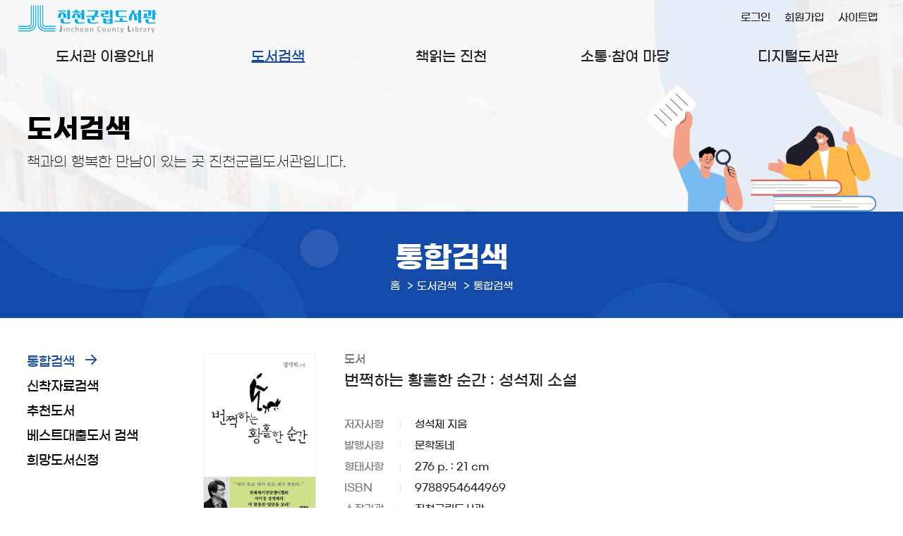

--- FILE ---
content_type: text/html; charset=utf-8
request_url: https://lib.jincheon.go.kr/lib/front/index.php?g_page=search&m_page=search01&act=view&recKey=72499509&bookKey=72499511
body_size: 50665
content:
<!doctype html>
<html lang="ko">
<head>
<meta charset="UTF-8">
<meta http-equiv="X-UA-Compatible" content="IE=edge">
<title>진천 - 통합검색 - 도서검색 -    진천군립도서관 </title>
<meta name="naver-site-verification" content="c27221ec37a9aef2ec0e0cd910f954eda11bd9f1" />
<meta name="subject" content="진천군립도서관 홈페이지">
<meta name="description" content="진천군립도서관 홈페이지입니다.">
<meta name="keywords" content="진천군립도서관">
<meta name="copyright" content="진천군립도서관">

<meta name="apple-mobile-web-app-capable" content="no">
<meta name="apple-mobile-web-app-status-bar-style" content="black">
<meta name="format-detection" content="telephone=no">
<meta name="viewport" content="width=device-width, initial-scale=1, minimum-scale=1, maximum-scale=2">

<meta property="og:type" content="website">
<meta property="og:title" content="진천군립도서관">
<meta property="og:description" content="진천군립도서관">
<meta property="og:image" content="">
<meta property="og:url" content="">

<link rel="stylesheet" href="https://cdn.linearicons.com/free/1.0.0/icon-font.min.css">
<link rel="icon" type="image/png" href="../appicon/favicon-16x16.png" sizes="16x16">
<link rel="icon" type="image/png" href="../appicon/favicon-32x32.png" sizes="32x32">
<link rel="icon" type="image/png" href="../appicon/favicon-64x64.png" sizes="64x64">

<link rel="preconnect" href="https://fonts.gstatic.com">
<link href="https://fonts.googleapis.com/css2?family=Montserrat:wght@300;400;500;600;700&family=Noto+Sans+KR:wght@300;400;500;700&display=swap" rel="stylesheet">
<link rel="stylesheet" href="./css/common.css?v=20260125">
<link rel="stylesheet" href="./css/layout.css?v=20260125">
<!--<link rel="stylesheet" href="./css/style.css?v=20260125">-->
<link rel="stylesheet" href="./css/mobile.css?v=20260125">
<link rel="stylesheet" href="./css/tablet.css?v=20260125">
<link rel="stylesheet" href="./css/desktop.css?v=20260125">
<link rel="stylesheet" href="./css/jquery-ui.min.css">
<link rel="stylesheet" href="./css/swiper.css">
<link rel="stylesheet" href="./css/slick.css">
<link rel="stylesheet" href="../font-awesome/css/font-awesome.min.css">
<link rel="stylesheet" href="https://cdnjs.cloudflare.com/ajax/libs/jquery-modal/0.9.1/jquery.modal.min.css" />
<link rel="stylesheet" href="./css/search_style.css?v=20260125">

<script src="./js/jquery-3.6.0.min.js"></script>
<script src="../js/jquery-ui.min.js"></script>
<script src="../js/jquery.cookie.js"></script>
<script src="../js/jquery.animate.min.js"></script>
<script src="../js/ajax.js"></script>
<script src="js/jquery.bxslider.js"></script>
<script src="../js/modernizr.min.js"></script>
<script src="../js/placeholder.js"></script>
<script src="../js/default.js"></script>
<script src="js/default.js?v=20260125"></script>
<script src="./js/slick.min.js"></script>
<script src="https://cdnjs.cloudflare.com/ajax/libs/jquery-modal/0.9.1/jquery.modal.min.js"></script>
<script src="../js/default_add.js"></script>
<script type="text/javascript" src="./js/jquery.rwdImageMaps.min.js"></script>
<script src="./js/search_default.js?v=20260125"></script>


<!-- Google tag (gtag.js) -->
<script async src="https://www.googletagmanager.com/gtag/js?id=G-7XRQZDYQF9"></script>
<script>
  window.dataLayer = window.dataLayer || [];
  function gtag(){dataLayer.push(arguments);}
  gtag('js', new Date());

  gtag('config', 'G-7XRQZDYQF9');
</script>

<script>
	$(document).ready(function(e) {
		$('img[usemap]').rwdImageMaps();
	});
</script>
<script>
function setCookie( name, value, expiredays ) {
	var todayDate = new Date();
	todayDate.setDate( todayDate.getDate() + expiredays );
	document.cookie = name + "=" + escape( value ) + "; path=/; expires=" + todayDate.toGMTString() + ";"
}

function closeWin() {
	if ( document.notice_form.chkbox.checked ){
		setCookie( "maindiv", "done" , 1 );
	}
	document.all['divpop'].style.visibility = "hidden";
}
</script>
<script>
//<![CDATA[
	function wjContentsLink(type){
		if(confirm('로그인 후 이용가능 합니다. 로그인 페이지로 이동하시겠습니까?')) location.href="./index.php?g_page=member&m_page=member01";
		return false;
		window.open('../contentsSso.php?type=' + type);
	}
//]]>
</script>
<script>

</script>
<script>
	$(function() {
		$("#dkleft .depth1").click(function(){
			$(this).siblings().removeClass("sel");
			$(".depth2").slideUp();
			if(!$(this).removeClass("sel").next().is(":visible"))
			{
				$(this).addClass("sel");
				$(this).next().slideDown();
			}
		});
		dkitsnap.start("dkleft","Wrap");
	});
</script>


<script>
//컨텐츠 SSO 로그인
function wjContentsSso(form)
{
	alert("로그인필요한 서비스 입니다. 로그인을 해주세요.");
	return;
	
	$form = $("<form/>").attr({action:"../contentsSso.php?part=" + form,target:"_blank", id:"ssoForm", method:'POST'});
	$(document.body).append($form);
	$form.submit();
}


function wjUserMod(_url){
	alert('로그인을 해주세요'); 
	return false;
}
</script></head>
<body>

<form method="get" name="contentsSso" action="../contentsSso.php" target="_blank">
<input type="hidden" name="_target" value="">
</form>

<!-- 팝업창 -->
<!-- // 팝업창 -->

<div id="skipBtnWrap">
	<a href="#design">본문 바로가기</a>
	</div>


<!--#Wrap-->
<div id="Wrap">

	<header id="header">
		<div class="header">
			<h1><a href="./"><img src="./img/logo.png?v=2" alt="진천군립도서관"></a></h1>
			<nav class="menu_wrap">
				<button class="btn btn-menu mocate"><i class="fa fa-bars"></i></button>
				<div id="gnb">
					<h2 class="skip">주 메뉴</h2>
										<div class="gnb">
						<ul class="depth1">
														<li class="g1 "><a href="./index.php?g_page=intro&amp;m_page=intro01" class="m1" >도서관 이용안내<em></em></a>
																	<ul class="depth2">
																			<li><a href="./index.php?g_page=intro&amp;m_page=intro01">인사말 및 연혁 </a></li>
																			<li><a href="./index.php?g_page=intro&amp;m_page=intro02">도서관 안내 </a></li>
																			<li><a href="./index.php?g_page=intro&amp;m_page=intro03">작은도서관안내 </a></li>
																			<li><a href="./index.php?g_page=intro&amp;m_page=intro04">이용 안내 </a></li>
																		</ul>
														</li>
														<li class="g2  sel"><a href="./index.php?g_page=search&amp;m_page=search01" class="m1" >도서검색<em></em></a>
																	<ul class="depth2">
																			<li><a href="./index.php?g_page=search&amp;m_page=search01">통합검색 </a></li>
																			<li><a href="./index.php?g_page=search&amp;m_page=search02">신착자료검색 </a></li>
																			<li><a href="./index.php?g_page=search&amp;m_page=search03">추천도서 </a></li>
																			<li><a href="./index.php?g_page=search&amp;m_page=search04">베스트대출도서 검색 </a></li>
																			<li><a href="./index.php?g_page=search&amp;m_page=search05">희망도서신청 </a></li>
																		</ul>
														</li>
														<li class="g3 "><a href="./index.php?g_page=readjc&amp;m_page=readjc01" class="m1" >책읽는 진천<em></em></a>
																	<ul class="depth2">
																			<li><a href="./index.php?g_page=readjc&amp;m_page=readjc01">책읽는 진천 소개 </a></li>
																			<li><a href="./index.php?g_page=readjc&amp;m_page=readjc02">진천의 책 </a></li>
																			<li><a href="./index.php?g_page=readjc&amp;m_page=readjc03">공지사항 </a></li>
																			<li><a href="./index.php?g_page=readjc&amp;m_page=readjc04">참여마당 </a></li>
																		</ul>
														</li>
														<li class="g4 "><a href="./index.php?g_page=community&amp;m_page=community01" class="m1" >소통·참여 마당<em></em></a>
																	<ul class="depth2">
																			<li><a href="./index.php?g_page=community&amp;m_page=community01">공지사항 </a></li>
																			<li><a href="./index.php?g_page=community&amp;m_page=community02">도서관에 바란다 </a></li>
																			<li><a href="./index.php?g_page=community&amp;m_page=community03">문화행사 달력 </a></li>
																			<li><a href="./index.php?g_page=community&amp;m_page=community04">프로그램 신청 </a></li>
																			<li><a href="./index.php?g_page=community&amp;m_page=community05">독서동아리 </a></li>
																			<li><a href="./index.php?g_page=community&amp;m_page=community06">생거진천 사람책 </a></li>
																			<li><a href="./index.php?g_page=community&amp;m_page=community07">JLB스튜디오 신청 </a></li>
																			<li><a href="./index.php?g_page=community&amp;m_page=community08">사물함 신청 </a></li>
																			<li><a href="./index.php?g_page=community&amp;m_page=community09">책 읽어주는 도서관 </a></li>
																			<li><a href="./index.php?g_page=community&amp;m_page=community10">자원봉사활동안내 </a></li>
																			<li><a href="./index.php?g_page=community&amp;m_page=community11">자주하는 질문 </a></li>
																			<li><a href="./index.php?g_page=community&amp;m_page=community12">설문조사 </a></li>
																			<li><a href="./index.php?g_page=community&amp;m_page=community13">분실물게시판 </a></li>
																			<li><a href="./index.php?g_page=community&amp;m_page=community14">북크닉 신청 </a></li>
																		</ul>
														</li>
														<li class="g5 "><a href="./index.php?g_page=digital&amp;m_page=digital01" class="m1" >디지털도서관<em></em></a>
																	<ul class="depth2">
																			<li><a href="./index.php?g_page=digital&amp;m_page=digital01">전자책 </a></li>
																			<li><a href="./index.php?g_page=digital&amp;m_page=digital02">오디오북 </a></li>
																			<li><a href="./index.php?g_page=digital&amp;m_page=digital05">학술지 </a></li>
																			<li><a href="./index.php?g_page=digital&amp;m_page=digital04">생거진천 메모리 </a></li>
																		</ul>
														</li>
													</ul>
					</div>
					<div class="nav_bg"></div>
				</div>
			</nav><!-- // .menu_wrap -->
			<!-- .etc_wp -->
			<div class="etc_wp">
				<div class="etc_btn">
					<ul>
											<li><a href="./index.php?g_page=member&m_page=member01">로그인</a></li>
						<li class="etc02"><a href="/lib/dls_lu/">회원가입</a></li>
											<li><a href="./index.php?g_page=etc&m_page=etc01">사이트맵</a></li>
					</ul>
				</div><!-- // .etc_btn -->
			</div><!-- // .etc_wp -->
		</div><!-- // .header -->
	</header><!-- // #header -->
	<div id="allbg"></div>
<div id="contain">
	<div id="subVisual">
		<div class="sub_visual visual_search">
				<div class="visual_wp">
		<div class="visual">
			<div class="visual_top">
				<div>
					<h2>도서검색</h2>
					<p>책과의 행복한 만남이 있는 곳 진천군립도서관입니다.</p>
				</div>
			</div>
		</div><!-- // .visual -->	
	</div><!-- // .visual_wp -->

	<div id="subTitle">
		<h3>통합검색</h3>
		<script>
			function bookmarksite(title,url) {
			   // Internet Explorer
			   if(document.all)
			   {
				   window.external.AddFavorite(url, title);
			   }
			   // Google Chrome
			   else if(window.chrome){
				  alert("Ctrl+D키를 누르시면 즐겨찾기에 추가하실 수 있습니다.");
			   }
			   // Firefox
			   else if (window.sidebar) // firefox
			   {
				   window.sidebar.addPanel(title, url, "");
			   }
			   // Opera
			   else if(window.opera && window.print)
			   { // opera
				  var elem = document.createElement('a');
				  elem.setAttribute('href',url);
				  elem.setAttribute('title',title);
				  elem.setAttribute('rel','sidebar');
				  elem.click();
			   }
			}
			$(function() {
				$('.share_sns').click(function(){
					var state = $('#share-lay').css('display');
					if(state == 'none'){
						$('#share-lay').slideDown();
						$('.sb_quick .no02 > a').addClass('on');
					}else{
						$('#share-lay').slideUp();
						$('.sb_quick .no02 > a').removeClass('on');
					}
				});
			});
			function onShareSns(kind){
				var openWindow = window.open("about:blank");
				if(kind == "fb"){
					openWindow.location.href="http://www.facebook.com/sharer/sharer.php?u="+$(location).attr('href');
				}else if(kind == "tw"){
					openWindow.location.href="https://twitter.com/intent/tweet?url="+$(location).attr('href');
				}else if(kind == "blog"){
					openWindow.location.href="http://blog.naver.com/openapi/share?url="+$(location).attr('href');
				}else{
					alert("공유에 실패하였습니다.\n관리자에게 문의하세요.");
				}
			}
		</script>
		<div class="locator">
			<ul class="path">
				<li class="home"><a href="./index.php" title="HOME">홈</a></li>
				<li class="vepth">
					<span>도서검색</span>
					<!--<button class="btn_toggle">도서검색</button>-->
									</li>
				<li class="vepth">
					<span>통합검색</span>
									</li>
						</ul><!-- // .path -->
		</div><!-- // .locator -->
	</div><!-- // #subTitle -->


		</div>
	</div>


	<div class="contain">
		<div id="aside">
			<div class="search">
	<!--<h2><span>도서검색</span></h2>-->
	<ul class="left_menu">
		<li class="side2m1 sel">
		
		<a href="./index.php?g_page=search&amp;m_page=search01">통합검색</a>

				</li>
			<li class="side2m2 ">
		
		<a href="./index.php?g_page=search&amp;m_page=search02">신착자료검색</a>

				</li>
			<li class="side2m3 ">
		
		<a href="./index.php?g_page=search&amp;m_page=search03">추천도서</a>

				</li>
			<li class="side2m4 ">
		
		<a href="./index.php?g_page=search&amp;m_page=search04">베스트대출도서 검색</a>

				</li>
			<li class="side2m5 ">
		
		<a href="./index.php?g_page=search&amp;m_page=search05">희망도서신청</a>

		</li>		</ul>


</div>		</div>

		
		<div id="design">
		<div id="program">

		
		<div class="search">




<script>
var _loginUrl = "../front/index.php?g_page=member&m_page=member01";
var _searchDir = "wdDLSLE_V4";
var  _myFurnishUrl = "./index.php?g_page=mypage&m_page=mypage01&act=mypageBasket";
</script>

<link rel="stylesheet" type="text/css"  href="../wdDLSLE_V4/css/jqcloud.css">

<script  src="../wdDLSLE_V4/js/jqcloud.js"></script>
<script  src="../wdDLSLE_V4/js/lib.js"></script>
<style>
#tagCloud { width:100%}
</style>

<div id="searchWp">
	<div class="view_wrap">
		 <div class="view_detail">
			 <div class="img">
								<img src="https://shopping-phinf.pstatic.net/main_3254434/32544347053.20221019151824.jpg" alt="번쩍하는황홀한순간:성석제소설">
					</div>
			<div class="con">
				<div class="con_list">
					<p class="title"><span class="field">도서</span>번쩍하는 황홀한 순간 : 성석제 소설</p>
					<ul class="detail_list">
						<li><span class="tit">저자사항</span><span>성석제 지음</span></li>
						<li><span class="tit">발행사항</span><span>문학동네</span></li>
						<li><span class="tit">형태사항</span><span> 276 p. : 21 cm</span></li>
						<li><span class="tit">ISBN</span><span>9788954644969</span></li>
						<li><span class="tit">소장기관</span><span>진천군립도서관</span></li>
						<!-- <li><span class="tit">QR코드</span><span class="qr_img">  <img src="https://chart.apis.google.com/chart?cht=qr&chs=90x90&chl=http%3A%2F%2F10.10.11.24%2Flib%2Ffront%2F%3Fm_page%3Dsearch01%26g_page%3Dsearch%26act%3Dview%26recKey%3D72499509%26bookKey%3D72499511" alt="QR코드: 번쩍하는황홀한순간:성석제소설" style="border:none;" width="80" height="80" /></span></li> -->
					 <li><span class="tit">QR코드</span><span class="qr_img"> <img src="https://api.qrserver.com/v1/create-qr-code/?size=90x90&data=http%3A%2F%2F10.10.11.24%2Flib%2Ffront%2F%3Fm_page%3Dsearch01%26g_page%3Dsearch%26act%3Dview%26recKey%3D72499509%26bookKey%3D72499511" alt="QR코드: 번쩍하는황홀한순간:성석제소설" style="border:none;" width="80" height="80" /></span></li>
					</div>
					<div class="con_type">
						<ul>
							<li><span class="tit">한국십진분류</span><span>813.7</span></li>
							<li class="keyword"><span class="tit">주제어/키워드</span><span>
															<a href="./index.php?g_page=search&m_page=search01&search_type=DETAIL&search_keyword=번쩍&page=1&display=10">번쩍</a>
															<a href="./index.php?g_page=search&m_page=search01&search_type=DETAIL&search_keyword=황홀&page=1&display=10">황홀</a>
															<a href="./index.php?g_page=search&m_page=search01&search_type=DETAIL&search_keyword=순간&page=1&display=10">순간</a>
															<a href="./index.php?g_page=search&m_page=search01&search_type=DETAIL&search_keyword=한국현대소설&page=1&display=10">한국현대소설</a>
															<a href="./index.php?g_page=search&m_page=search01&search_type=DETAIL&search_keyword=한국문학&page=1&display=10">한국문학</a>
													</span></li>
						</ul>
					</div>
				</ul>
			</div>
		 </div><!-- // .view_detail -->

		 <div class="view_info">
			<h4>소장정보</h4>
			<div>
				<table class="responsive">
					<caption>도서 소장정보 안내표</caption>
					<thead>
						<tr>
							<th scope="col">구분</th>
							<th scope="col">낱권정보</th>
							<th scope="col">자료실 / 청구기호</th>
							<th scope="col">자료상태</th>
							<th scope="col">반납예정일</th>
							<th scope="col">예약 및 신청</th>
						</tr>
					</thead>
					<tbody>
						<tr>
							<td >JEM000046351</td>
							<td></td>
							<td>[진천군립]종합자료실<br> 813.7-성54ㅂ</td>
							<td class="reserv">대출가능</td>
							<td class="reserv">- / 예약0명</td>
							<td>
																											 <a href="javascript:;"  class="btn reserv_imp">예약불가</a>
																															 <a href="javascript:;" onclick="return loginConfirm()" class="btn mutual_pos">상호대차신청</a>
																								</td>
						</tr>
					</tbody>
				</table>
			</div>
			<div class="btn_wrap">
								<a class="mid_btn bd_btn blue btn_like"   href="javascript:;" onclick="return loginConfirm()">관심도서 담기</a>
				<a class="mid_btn bd_btn blue btn_list"   href="javascript:;" onclick="return loginConfirm()">관심도서 목록</a>
								<a href="?g_page=search&m_page=search01&act=view&recKey=72499509&recKey=72499509&bookKey=72499511&bookKey=72499511&act=callNoPrint"  onclick="var tar = window.open(this.href,'cprint','width=280,height=350,scrollbars=1'); tar.focus(); return false;" class="mid_btn bd_btn black btn_print">청구기호 출력</a>
				<a class="mid_btn bd_btn black btn_marc" href="./index.php?g_page=search&m_page=search01&act=marc.view&species_key=72499509" onclick="window.open(this.href,'marcView','width=650,height=680,scrollbars=1'); return false;">MARC 보기</a>
			</div>
		 </div><!-- // .view_info -->

		 <div class="view_summary">
			<h4>상세정보</h4>
			<p>성석제 특유의 재기발랄한 문체가 빛을 발하는 작품을 만나다!

이야기꾼 성석제의 수많은 작품들 가운데 두고두고 회자되는 짧은소설의 백미가 모여 있는 『번쩍하는 황홀한 순간』. 1997년 출간된 《재미나는 인생》과 2003년 출간된 《번쩍하는 황홀한 순간》의 짧은소설들을 저자가 직접 고르고 다듬어 엮어냈다. 농촌마을에서 벌어진 유쾌한 소동을 그린 《경운기 주정차 금지 위반》부터 사교육 문제를 다룬 《선행학습》, 학교 폭력에 대해 이야기한 《재미나는 인생 3-폭력에 관하여》등 사회문제는 물론이거니와 인생 그 자체에 대해 생각해보게 만드는 잠언 같은 소설들에 이르기까지 가장 어렵고 무거운 이야기를 가장 발랄하고 재치 있게, 또한 가장 가벼운 주제를 세상에서 제일 진지한 태도로 다루는 성석제의 입담을 만나볼 수 있다.</p>
						<a href="http://book.naver.com/bookdb/book_detail.php?bid=3254434705320221019151824" class="view_more btn btn_lightgray2"  target="_blank">도서정보 상세보기 <span>[NAVER 제공]</span></a>
					 </div><!-- // .view_summary -->

				<div class="book_slide book_browsing">
			<h4>서가 브라우징</h4>
			<ul class="slider">
							<li><a href="./index.php?g_page=search&m_page=search01&act=view&recKey=72554108&bookKey=74216576">
											<img src="https://bookthumb-phinf.pstatic.net/cover/122/479/12247907.jpg" alt="내가그린히말라야시다그림:성석제소설">
								</a>
					<br>내가 그린 히말라야시다 그림 : 성석제 소설				</li>
							<li><a href="./index.php?g_page=search&m_page=search01&act=view&recKey=74216373&bookKey=74216431">
											<img src="https://bookthumb-phinf.pstatic.net/cover/122/479/12247907.jpg" alt="내가그린히말라야시다그림">
								</a>
					<br>내가 그린 히말라야시다 그림				</li>
							<li><a href="./index.php?g_page=search&m_page=search01&act=view&recKey=72052203&bookKey=72052205">
											<img src="https://bookthumb-phinf.pstatic.net/cover/111/383/11138307.jpg" alt="믜리도괴리도업시:성석제소설">
								</a>
					<br>믜리도 괴리도 업시 : 성석제 소설				</li>
							<li><a href="./index.php?g_page=search&m_page=search01&act=view&recKey=71690952&bookKey=71690954">
											<img src="https://bookthumb-phinf.pstatic.net/cover/098/214/09821438.jpg" alt="꾸들꾸들물고기씨,어딜가시나:성석제에세이">
								</a>
					<br>꾸들꾸들 물고기씨, 어딜 가시나 : 성석제 에세이				</li>
							<li><a href="./index.php?g_page=search&m_page=search01&act=view&recKey=70066960&bookKey=70066962">
											<img src="https://bookthumb-phinf.pstatic.net/cover/001/378/00137837.jpg" alt="現代文學賞수상소설집.2004(제49회)">
								</a>
					<br>現代文學賞 수상소설집. 2004(제49회)				</li>
							<li><a href="./index.php?g_page=search&m_page=search01&act=view&recKey=70581803&bookKey=70581805">
											<img src="https://shopping-phinf.pstatic.net/main_3244159/32441592699.20220527033824.jpg" alt="유쾌한발견:성석제의이야기박물지">
								</a>
					<br>유쾌한 발견 : 성석제의 이야기 박물지				</li>
							<li><a href="./index.php?g_page=search&m_page=search01&act=view&recKey=72001398&bookKey=72001400">
											<img src="../wdDLSLE_V4/img/no_bk.png" alt="투명인간[큰글자도서]:성석제장편소설">
								</a>
					<br>투명인간[큰글자도서] : 성석제 장편소설				</li>
							<li><a href="./index.php?g_page=search&m_page=search01&act=view&recKey=70647889&bookKey=70647891">
											<img src="https://bookthumb-phinf.pstatic.net/cover/073/119/07311955.jpg" alt="이인간이정말:성석제소설">
								</a>
					<br>이 인간이 정말 : 성석제 소설				</li>
							<li><a href="./index.php?g_page=search&m_page=search01&act=view&recKey=70629037&bookKey=70629039">
											<img src="https://bookthumb-phinf.pstatic.net/cover/073/119/07311955.jpg" alt="이인간이정말:성석제소설">
								</a>
					<br>이 인간이 정말 : 성석제 소설				</li>
							<li><a href="./index.php?g_page=search&m_page=search01&act=view&recKey=70481764&bookKey=70481766">
											<img src="https://bookthumb-phinf.pstatic.net/cover/070/959/07095940.jpg" alt="단한번의연애:성석제장편소설">
								</a>
					<br>단 한 번의 연애 : 성석제 장편소설				</li>
							<li><a href="./index.php?g_page=search&m_page=search01&act=view&recKey=70268595&bookKey=70268597">
											<img src="https://bookthumb-phinf.pstatic.net/cover/068/682/06868236.jpg" alt="책의유혹">
								</a>
					<br>책의 유혹				</li>
							<li><a href="./index.php?g_page=search&m_page=search01&act=view&recKey=70341054&bookKey=70341056">
											<img src="https://bookthumb-phinf.pstatic.net/cover/068/675/06867549.jpg" alt="위풍당당:성석제장편소설">
								</a>
					<br>위풍당당 : 성석제 장편소설				</li>
							<li><a href="./index.php?g_page=search&m_page=search01&act=view&recKey=70175734&bookKey=70175736">
											<img src="https://bookthumb-phinf.pstatic.net/cover/028/890/02889035.jpg" alt="그곳에는어처구니들이산다:성석제소설">
								</a>
					<br>그곳에는 어처구니들이 산다 : 성석제 소설				</li>
							<li><a href="./index.php?g_page=search&m_page=search01&act=view&recKey=70195658&bookKey=70195660">
											<img src="https://bookthumb-phinf.pstatic.net/cover/064/735/06473554.jpg" alt="호랑이를봤다:성석제소설">
								</a>
					<br>호랑이를 봤다 : 성석제 소설				</li>
							<li><a href="./index.php?g_page=search&m_page=search01&act=view&recKey=70193277&bookKey=70193279">
											<img src="https://bookthumb-phinf.pstatic.net/cover/064/735/06473561.jpg" alt="왕을찾아서:성석제장편소설">
								</a>
					<br>왕을 찾아서 : 성석제 장편소설				</li>
							<li><a href="./index.php?g_page=search&m_page=search01&act=view&recKey=70200303&bookKey=70200305">
											<img src="https://bookthumb-phinf.pstatic.net/cover/001/378/00137837.jpg" alt="現代文學賞수상소설집.2004(제49회)">
								</a>
					<br>現代文學賞 수상소설집. 2004(제49회)				</li>
							<li><a href="./index.php?g_page=search&m_page=search01&act=view&recKey=70210567&bookKey=70210569">
											<img src="https://bookthumb-phinf.pstatic.net/cover/014/862/01486244.jpg" alt="아름다운날들:성석제장편소설">
								</a>
					<br>아름다운 날들 : 성석제 장편소설				</li>
							<li><a href="./index.php?g_page=search&m_page=search01&act=view&recKey=70758035&bookKey=70758037">
											<img src="../wdDLSLE_V4/img/no_bk.png" alt="이인간이정말:성석제소설">
								</a>
					<br>이 인간이 정말 : 성석제 소설				</li>
							<li><a href="./index.php?g_page=search&m_page=search01&act=view&recKey=70244930&bookKey=70244932">
											<img src="https://bookthumb-phinf.pstatic.net/cover/067/047/06704784.jpg" alt="내인생의절밥한그릇:우리시대작가49인이차린평온하고따뜻한마음의밥상">
								</a>
					<br>내 인생의 절밥 한 그릇 : 우리 시대 작가 49인이 차린 평온하고 따뜻한 마음의 밥상				</li>
							<li><a href="./index.php?g_page=search&m_page=search01&act=view&recKey=73523986&bookKey=73523988">
											<img src="https://bookthumb-phinf.pstatic.net/cover/144/398/14439837.jpg" alt="왕은안녕하시다:성석제장편소설.1">
								</a>
					<br>왕은 안녕하시다 : 성석제 장편소설. 1				</li>
							<li><a href="./index.php?g_page=search&m_page=search01&act=view&recKey=73523990&bookKey=73523992">
											<img src="https://bookthumb-phinf.pstatic.net/cover/144/398/14439838.jpg" alt="왕은안녕하시다:성석제장편소설.2">
								</a>
					<br>왕은 안녕하시다 : 성석제 장편소설. 2				</li>
							<li><a href="./index.php?g_page=search&m_page=search01&act=view&recKey=73521946&bookKey=73521948">
											<img src="https://bookthumb-phinf.pstatic.net/cover/144/398/14439837.jpg" alt="왕은안녕하시다:성석제장편소설.1">
								</a>
					<br>왕은 안녕하시다 : 성석제 장편소설. 1				</li>
							<li><a href="./index.php?g_page=search&m_page=search01&act=view&recKey=73521950&bookKey=73521952">
											<img src="https://bookthumb-phinf.pstatic.net/cover/144/398/14439838.jpg" alt="왕은안녕하시다:성석제장편소설.2">
								</a>
					<br>왕은 안녕하시다 : 성석제 장편소설. 2				</li>
							<li><a href="./index.php?g_page=search&m_page=search01&act=view&recKey=72416882&bookKey=72416884">
											<img src="https://bookthumb-phinf.pstatic.net/cover/068/682/06868236.jpg" alt="책의유혹">
								</a>
					<br>책의 유혹				</li>
							<li><a href="./index.php?g_page=search&m_page=search01&act=view&recKey=73140027&bookKey=73197990">
											<img src="https://shopping-phinf.pstatic.net/main_3245545/32455455740.20230321163641.jpg" alt="어머님이들려주시던노래[큰글자도서].1">
								</a>
					<br>어머님이 들려주시던 노래 [큰글자도서]. 1				</li>
							<li><a href="./index.php?g_page=search&m_page=search01&act=view&recKey=73140027&bookKey=73140029">
											<img src="https://shopping-phinf.pstatic.net/main_3245545/32455455740.20230321163641.jpg" alt="어머님이들려주시던노래[큰글자도서].1">
								</a>
					<br>어머님이 들려주시던 노래 [큰글자도서]. 1				</li>
							<li><a href="./index.php?g_page=search&m_page=search01&act=view&recKey=73140031&bookKey=73197994">
											<img src="https://shopping-phinf.pstatic.net/main_3245526/32455265899.20230321161912.jpg" alt="어머님이들려주시던노래[큰글자도서].2">
								</a>
					<br>어머님이 들려주시던 노래 [큰글자도서]. 2				</li>
							<li><a href="./index.php?g_page=search&m_page=search01&act=view&recKey=73140031&bookKey=73140033">
											<img src="https://shopping-phinf.pstatic.net/main_3245526/32455265899.20230321161912.jpg" alt="어머님이들려주시던노래[큰글자도서].2">
								</a>
					<br>어머님이 들려주시던 노래 [큰글자도서]. 2				</li>
							<li><a href="./index.php?g_page=search&m_page=search01&act=view&recKey=73185701&bookKey=73185703">
											<img src="../wdDLSLE_V4/img/no_bk.png" alt="어머님이들려주시던노래[큰글자도서]:성석제소설집.1">
								</a>
					<br>어머님이 들려주시던 노래[큰글자도서] : 성석제 소설집. 1				</li>
							<li><a href="./index.php?g_page=search&m_page=search01&act=view&recKey=73185710&bookKey=73185712">
											<img src="../wdDLSLE_V4/img/no_bk.png" alt="어머님이들려주시던노래[큰글자도서]:성석제소설집.2">
								</a>
					<br>어머님이 들려주시던 노래[큰글자도서] : 성석제 소설집. 2				</li>
							<li><a href="./index.php?g_page=search&m_page=search01&act=view&recKey=73186475&bookKey=73186477">
											<img src="../wdDLSLE_V4/img/no_bk.png" alt="어머님이들려주시던노래.2[큰글자도서]">
								</a>
					<br>어머님이 들려주시던 노래. 2 [큰글자도서]				</li>
							<li><a href="./index.php?g_page=search&m_page=search01&act=view&recKey=73249939&bookKey=73249941">
											<img src="https://bookthumb-phinf.pstatic.net/cover/137/991/13799197.jpg" alt="안녕,평양:내일의평양은오늘의평양과다를겁니다">
								</a>
					<br>안녕, 평양 : 내일의 평양은 오늘의 평양과 다를 겁니다				</li>
							<li><a href="./index.php?g_page=search&m_page=search01&act=view&recKey=73186472&bookKey=73186474">
											<img src="../wdDLSLE_V4/img/no_bk.png" alt="어머님이들려주시던노래.1[큰글자도서]">
								</a>
					<br>어머님이 들려주시던 노래. 1 [큰글자도서]				</li>
							<li><a href="./index.php?g_page=search&m_page=search01&act=view&recKey=73234619&bookKey=73234621">
											<img src="../wdDLSLE_V4/img/no_bk.png" alt="어머님이들려주시던노래:성석제소설집.2">
								</a>
					<br>어머님이 들려주시던 노래 : 성석제 소설집. 2				</li>
							<li><a href="./index.php?g_page=search&m_page=search01&act=view&recKey=73234615&bookKey=73234617">
											<img src="../wdDLSLE_V4/img/no_bk.png" alt="어머님이들려주시던노래:성석제소설집.1">
								</a>
					<br>어머님이 들려주시던 노래 : 성석제 소설집. 1				</li>
							<li><a href="./index.php?g_page=search&m_page=search01&act=view&recKey=72499513&bookKey=72499515">
											<img src="https://bookthumb-phinf.pstatic.net/cover/121/422/12142284.jpg" alt="사랑하는,너무도사랑하는:성석제소설">
								</a>
					<br>사랑하는, 너무도 사랑하는 : 성석제 소설				</li>
							<li><a href="./index.php?g_page=search&m_page=search01&act=view&recKey=72498446&bookKey=72498448">
											<img src="https://bookthumb-phinf.pstatic.net/cover/121/422/12142284.jpg" alt="사랑하는,너무도사랑하는:성석제소설">
								</a>
					<br>사랑하는, 너무도 사랑하는 : 성석제 소설				</li>
							<li><a href="./index.php?g_page=search&m_page=search01&act=view&recKey=73949946&bookKey=73949948">
											<img src="https://bookthumb-phinf.pstatic.net/cover/157/050/15705032.jpg" alt="말못하는사람:성석제산문집">
								</a>
					<br>말 못하는 사람 : 성석제 산문집				</li>
							<li><a href="./index.php?g_page=search&m_page=search01&act=view&recKey=74131335&bookKey=74131337">
											<img src="https://bookthumb-phinf.pstatic.net/cover/073/119/07311955.jpg" alt="이인간이정말:성석제소설">
								</a>
					<br>이 인간이 정말 : 성석제 소설				</li>
							<li><a href="./index.php?g_page=search&m_page=search01&act=view&recKey=74194676&bookKey=74194678">
											<img src="https://bookthumb-phinf.pstatic.net/cover/163/689/16368916.jpg" alt="내생애가장큰축복:성석제짧은소설">
								</a>
					<br>내 생애 가장 큰 축복 : 성석제 짧은 소설				</li>
						</ul>
		</div>
	
	
			<div class="tag_cloud">
			<h4>태그 클라우드</h4>
			<div id='tagCloud' style="height:400px"></div>
		</div>
			<!-- div class="btn_wrap"><a href="javascript:;"  onclick="location.href='./index.php?g_page=search&m_page=search01'" class="big_btn btn_purple">목록</a></div -->
		<div class="btn_wrap"><a href="javascript:;" onclick="history.back()" class="big_btn btn_navy">목록</a></div>
	</div><!-- // .view_wrap -->
</div><!-- // #searchWp -->

<script>
$(function() {
	$('#likeAllCheck').click(function() {
		if($("#likeAllCheck").is(':checked')){
			$('.interCheck').each(function() {
				$(this).prop('checked', true);
			});
		}else{
			$('.interCheck').each(function() {
				$(this).prop('checked', false);
			});
		}
	});

	var tags = [
		  {text: "한국문학", weight: "25" , link: "./index.php?g_page=search&m_page=search01&search_type=NORMAL&search_txt=한국문학&page=1"},
	  {text: "현대소설", weight: "2" , link: "./index.php?g_page=search&m_page=search01&search_type=NORMAL&search_txt=현대소설&page=1"},
	  {text: "소설", weight: "1" , link: "./index.php?g_page=search&m_page=search01&search_type=NORMAL&search_txt=소설&page=1"},
		];
	$('#tagCloud').jQCloud(tags, {
		shape:false, // or 'rectangular'
		autoResize: true
	});
});

</script>
<div class="sub_research">
	<form name="answerForm">
		<input type="hidden" name="MENU_STNG_IDX" value="30" />
		<input type="hidden" name="CDES_IDX" value="2" />
		<fieldset>
			<legend>만족도조사</legend>
			<div class="tit">이 페이지에서 제공하는 정보에 대하여 만족하십니까?</div>
			<ul class="pick">
							<li><input type="radio" name="ANS" id="ANS_A" class="pick_radio"  value="A"><label for="ANS_A"><span>매우만족</span></label></li>
							<li><input type="radio" name="ANS" id="ANS_B" class="pick_radio"  value="B"><label for="ANS_B"><span>만족</span></label></li>
							<li><input type="radio" name="ANS" id="ANS_C" class="pick_radio"  value="C"><label for="ANS_C"><span>보통</span></label></li>
							<li><input type="radio" name="ANS" id="ANS_D" class="pick_radio"  value="D"><label for="ANS_D"><span>불만족</span></label></li>
							<li><input type="radio" name="ANS" id="ANS_E" class="pick_radio"  value="E"><label for="ANS_E"><span>매우불만족</span></label></li>
						</ul>
			<input type="text" name="ANS_CN" id="ANS_CN" title="여러분들의 의견을 남겨주세요." class="research_input">
			<input type="submit" value="입력" title="입력" class="research_btn">
		</fieldset>
	</form>
</div>
<script>
	$(function() {
		$('form[name="answerForm"]').submit(function() {
			var answerVal = $('input[name="ANS"]:checked').val();
			var answerMemo = $('#ANS_CN');
			if (typeof(answerVal) === 'undefined') {
				alert('만족도를 선택하세요.');
				return false;
			}

			if (!$.trim(answerMemo.val())) {
				alert('의견을 입력하세요.');
				answerMemo.focus();
				return false;
			}

			var obj = {};
			obj.url = "./index.php?g_page=search&m_page=search01&act=ajax.answer.proc";
			obj.args = $('form[name="answerForm"]').serialize();

			var r = setAJAX(obj);

			if (r.SUCCESS == 'OK') {
				alert('정상처리 되었습니다.');
				location.reload();
			} else {
				alert(r.MSG);
				return false;
			}
			return false;
		});
	});
</script>


				</div>
			</div>
		</div>
	</div>
</div>

	<div class="section fp-auto-height footer_area" id="foot_section">
		<div class="footer section_inner">
			<div class="f_top">
				<div class="logo"><img src="./img/logo_on.png?v=1" alt="진천군립도서관"></div>
				
				<div class="relate_site">
					<button>관련사이트</button>
					<div class="sub">
						<ul>
							<li><a href="https://www.jincheon.go.kr/home/main.do" target="_blank">진천군청</a></li>
						</ul>
					</div>
				</div>
			</div><!-- // .f_top -->

			<div class="f_lib">
				<dl>
					<dt>진천군립도서관</dt>
					<dd>
						<span class="addr">충청북도 진천군 진천읍 포석길 37-6</span>
						<span class="tel">TEL : 043-539-7733</span>
						<span class="fax">FAX : 0502-1192-0027</span>
					</dd>
				</dl>
				<dl>
					<dt>진천군립광혜원도서관</dt>
					<dd>
						<span class="addr">충청북도 진천군 광혜원면 화랑길 72</span>
						<span class="tel">TEL : 043-539-7766</span>
						<span class="fax">FAX : 043-537-0514</span>
					</dd>
				</dl>
				<dl>
					<dt>생거진천혁신도시도서관</dt>
					<dd>
						<span class="addr">충청북도 진천군 덕산읍 대하로 52</span>
						<span class="tel">TEL : 043-539-7790</span>
						<span class="fax">FAX : 043-537-0329</span>
					</dd>
				</dl>
			</div><!-- // .f_lib -->
			<div class="f_info">
				<a href="https://www.jincheon.go.kr/home/sub.do?menukey=443" target="_blank" class="privacy">개인정보처리방침</a>
				<a href="./index.php?g_page=etc&m_page=etc04">이메일주소무단수집거부</a>
				<a href="./index.php?g_page=intro&m_page=intro02_04">오시는길</a>
			</div>
			<cite>Copyright &copy; JinCheon Country LIBRARY. ALL RIGHTS RESERVED.</cite>
		</div><!-- // .footer -->
	</div><!-- //footer_section -->

	<div id="gotop"><a href="#hCheon">TOP</a></div>
</div><!-- // #wrap -->


	<div id='dkleft' class='dkleft'>
		<a href="#" id="closeleft"></a>
		<div class="lefttit">
						<button onclick="location.href='./index.php?g_page=member&m_page=member01'"><i class="fa fa-unlock-alt"></i>LOGIN</button>
									<div><a href="/lib/dls_lu/" class="join">회원가입</a><!--<a href="/lib/dls_lu/" class="join"><i class="fa fa-user-o"></i>회원가입</a>--><!-- <a href="../dls_lu/member/index.php?act=joinAct&step=idSearch" class="idpw">아이디/비밀번호 찾기</a>--> <a href="/lib/dls_lu/member/index.php?act=joinAct&step=idSearch" class="idpw">아이디/비밀번호 찾기</a></div>
					</div>

		<div class="select" id='test'>
						<a class="depth1">도서관 이용안내<i class="rightico fa fa-angle-down"></i></a>
						<ul class="depth2">
								<li><a href="./index.php?g_page=intro&amp;m_page=intro01">인사말 및 연혁</a>
					<!-- depth 3 -->
										<!-- //depth3 -->
				</li>
								<li><a href="./index.php?g_page=intro&amp;m_page=intro02">도서관 안내</a>
					<!-- depth 3 -->
										<ul class="depth3">
												<li><a href="./index.php?g_page=intro&amp;m_page=intro02">조직 및 업무</a></li>
												<li><a href="./index.php?g_page=intro&amp;m_page=intro02_02">시설현황</a></li>
												<li><a href="https://lib.jincheon.go.kr/lib/front/index.php?g_page=intro&m_page=intro02_03&siteCode=ST01&tn=1">자료현황</a></li>
												<li><a href="./index.php?g_page=intro&amp;m_page=intro02_04">찾아오시는길</a></li>
											</ul>
										<!-- //depth3 -->
				</li>
								<li><a href="./index.php?g_page=intro&amp;m_page=intro03">작은도서관안내</a>
					<!-- depth 3 -->
										<ul class="depth3">
												<li><a href="./index.php?g_page=intro&amp;m_page=intro03">공립작은도서관</a></li>
												<li><a href="./index.php?g_page=intro&amp;m_page=intro03_02">사립작은도서관</a></li>
											</ul>
										<!-- //depth3 -->
				</li>
								<li><a href="./index.php?g_page=intro&amp;m_page=intro04">이용 안내</a>
					<!-- depth 3 -->
										<ul class="depth3">
												<li><a href="./index.php?g_page=intro&amp;m_page=intro04">이용시간 및 휴관일</a></li>
												<li><a href="./index.php?g_page=intro&amp;m_page=intro04_02">회원가입 및 탈퇴(책이음)</a></li>
												<li><a href="./index.php?g_page=intro&amp;m_page=intro04_03">대출 및 반납 / 예약 / 연장</a></li>
												<li><a href="./index.php?g_page=intro&amp;m_page=intro04_05">도서기증안내</a></li>
												<li><a href="./index.php?g_page=intro&amp;m_page=intro04_06">인쇄/복사서비스</a></li>
												<li><a href="./index.php?g_page=intro&amp;m_page=intro04_07">책두레서비스안내</a></li>
												<li><a href="./index.php?g_page=intro&amp;m_page=intro04_08">책바다서비스안내</a></li>
												<li><a href="./index.php?g_page=intro&amp;m_page=intro04_09">책나래서비스안내</a></li>
											</ul>
										<!-- //depth3 -->
				</li>
							</ul>
									<a class="depth1">도서검색<i class="rightico fa fa-angle-down"></i></a>
						<ul class="depth2">
								<li><a href="./index.php?g_page=search&amp;m_page=search01">통합검색</a>
					<!-- depth 3 -->
										<ul class="depth3">
											</ul>
										<!-- //depth3 -->
				</li>
								<li><a href="./index.php?g_page=search&amp;m_page=search02">신착자료검색</a>
					<!-- depth 3 -->
										<ul class="depth3">
											</ul>
										<!-- //depth3 -->
				</li>
								<li><a href="./index.php?g_page=search&amp;m_page=search03">추천도서</a>
					<!-- depth 3 -->
										<ul class="depth3">
											</ul>
										<!-- //depth3 -->
				</li>
								<li><a href="./index.php?g_page=search&amp;m_page=search04">베스트대출도서 검색</a>
					<!-- depth 3 -->
										<ul class="depth3">
											</ul>
										<!-- //depth3 -->
				</li>
								<li><a href="./index.php?g_page=search&amp;m_page=search05">희망도서신청</a>
					<!-- depth 3 -->
										<!-- //depth3 -->
				</li>
							</ul>
									<a class="depth1">책읽는 진천<i class="rightico fa fa-angle-down"></i></a>
						<ul class="depth2">
								<li><a href="./index.php?g_page=readjc&amp;m_page=readjc01">책읽는 진천 소개</a>
					<!-- depth 3 -->
										<ul class="depth3">
											</ul>
										<!-- //depth3 -->
				</li>
								<li><a href="./index.php?g_page=readjc&amp;m_page=readjc02">진천의 책</a>
					<!-- depth 3 -->
										<ul class="depth3">
											</ul>
										<!-- //depth3 -->
				</li>
								<li><a href="./index.php?g_page=readjc&amp;m_page=readjc03">공지사항</a>
					<!-- depth 3 -->
										<ul class="depth3">
											</ul>
										<!-- //depth3 -->
				</li>
								<li><a href="./index.php?g_page=readjc&amp;m_page=readjc04">참여마당</a>
					<!-- depth 3 -->
										<ul class="depth3">
												<li><a href="./index.php?g_page=readjc&amp;m_page=readjc04">후보도서 추천</a></li>
												<li><a href="./index.php?g_page=readjc&amp;m_page=readjc04_02">후보도서 선호도조사</a></li>
											</ul>
										<!-- //depth3 -->
				</li>
							</ul>
									<a class="depth1">소통·참여 마당<i class="rightico fa fa-angle-down"></i></a>
						<ul class="depth2">
								<li><a href="./index.php?g_page=community&amp;m_page=community01">공지사항</a>
					<!-- depth 3 -->
										<ul class="depth3">
											</ul>
										<!-- //depth3 -->
				</li>
								<li><a href="./index.php?g_page=community&amp;m_page=community02">도서관에 바란다</a>
					<!-- depth 3 -->
										<ul class="depth3">
											</ul>
										<!-- //depth3 -->
				</li>
								<li><a href="./index.php?g_page=community&amp;m_page=community03">문화행사 달력</a>
					<!-- depth 3 -->
										<ul class="depth3">
											</ul>
										<!-- //depth3 -->
				</li>
								<li><a href="./index.php?g_page=community&amp;m_page=community04">프로그램 신청</a>
					<!-- depth 3 -->
										<ul class="depth3">
											</ul>
										<!-- //depth3 -->
				</li>
								<li><a href="./index.php?g_page=community&amp;m_page=community05">독서동아리</a>
					<!-- depth 3 -->
										<ul class="depth3">
												<li><a href="./index.php?g_page=community&amp;m_page=community05">독서동아리 등록</a></li>
												<li><a href="./index.php?g_page=community&amp;m_page=community05_02">독서동아리 참여마당</a></li>
											</ul>
										<!-- //depth3 -->
				</li>
								<li><a href="./index.php?g_page=community&amp;m_page=community06">생거진천 사람책</a>
					<!-- depth 3 -->
										<ul class="depth3">
												<li><a href="./index.php?g_page=community&amp;m_page=community06">생거진천 사람책 안내</a></li>
												<li><a href="./index.php?g_page=community&amp;m_page=community06_02_02">생거진천 사람책 참여</a></li>
											</ul>
										<!-- //depth3 -->
				</li>
								<li><a href="./index.php?g_page=community&amp;m_page=community07">JLB스튜디오 신청</a>
					<!-- depth 3 -->
										<ul class="depth3">
											</ul>
										<!-- //depth3 -->
				</li>
								<li><a href="./index.php?g_page=community&amp;m_page=community08">사물함 신청</a>
					<!-- depth 3 -->
										<ul class="depth3">
											</ul>
										<!-- //depth3 -->
				</li>
								<li><a href="./index.php?g_page=community&amp;m_page=community09">책 읽어주는 도서관</a>
					<!-- depth 3 -->
										<ul class="depth3">
											</ul>
										<!-- //depth3 -->
				</li>
								<li><a href="./index.php?g_page=community&amp;m_page=community10">자원봉사활동안내</a>
					<!-- depth 3 -->
										<ul class="depth3">
											</ul>
										<!-- //depth3 -->
				</li>
								<li><a href="./index.php?g_page=community&amp;m_page=community11">자주하는 질문</a>
					<!-- depth 3 -->
										<ul class="depth3">
											</ul>
										<!-- //depth3 -->
				</li>
								<li><a href="./index.php?g_page=community&amp;m_page=community12">설문조사</a>
					<!-- depth 3 -->
										<ul class="depth3">
											</ul>
										<!-- //depth3 -->
				</li>
								<li><a href="./index.php?g_page=community&amp;m_page=community13">분실물게시판</a>
					<!-- depth 3 -->
										<ul class="depth3">
											</ul>
										<!-- //depth3 -->
				</li>
								<li><a href="./index.php?g_page=community&amp;m_page=community14">북크닉 신청</a>
					<!-- depth 3 -->
										<ul class="depth3">
											</ul>
										<!-- //depth3 -->
				</li>
							</ul>
									<a class="depth1">디지털도서관<i class="rightico fa fa-angle-down"></i></a>
						<ul class="depth2">
								<li><a href="./index.php?g_page=digital&amp;m_page=digital01">전자책</a>
					<!-- depth 3 -->
										<ul class="depth3">
											</ul>
										<!-- //depth3 -->
				</li>
								<li><a href="./index.php?g_page=digital&amp;m_page=digital02">오디오북</a>
					<!-- depth 3 -->
										<ul class="depth3">
											</ul>
										<!-- //depth3 -->
				</li>
								<li><a href="./index.php?g_page=digital&amp;m_page=digital05">학술지</a>
					<!-- depth 3 -->
										<ul class="depth3">
											</ul>
										<!-- //depth3 -->
				</li>
								<li><a href="./index.php?g_page=digital&amp;m_page=digital04">생거진천 메모리</a>
					<!-- depth 3 -->
										<ul class="depth3">
											</ul>
										<!-- //depth3 -->
				</li>
							</ul>
								</div>
	</div>



<script type="text/javascript" src="https://wcs.naver.net/wcslog.js"></script>
<script type="text/javascript">
	if(!wcs_add) var wcs_add = {};
	wcs_add["wa"] = "1591d191fa7f9e0";
	wcs_do();
</script>

<!-- Global site tag (gtag.js) - Google Analytics -->
<script async src="https://www.googletagmanager.com/gtag/js?id=UA-164650757-3"></script>
<script>
  window.dataLayer = window.dataLayer || [];
  function gtag(){dataLayer.push(arguments);}
  gtag('js', new Date());
  gtag('config', 'UA-164650757-3');
</script>


<!--<script>
$(document).ready(function(){
	$('ul.tabs li').click(function(){
		var tab_id = $(this).attr('data-tab');
		$('ul.tabs li').removeClass('current');
		$('.tab-content').removeClass('current');
		$(this).addClass('current');
		$("#"+tab_id).addClass('current');
	})
})
</script>
<script>
	$(function() {
		$('ul.subtab li').click(function() {
			var activeTab = $(this).attr('data-tab');
			$('ul.subtab li').removeClass('current');
			$('.tabcon').removeClass('current');
			$(this).addClass('current');
			$('#' + activeTab).addClass('current');
		})
	});
</script>
<script>
$(function() {
	$('#mBook h2 a').on('click', function() {
		$('#mBook > div').removeClass('tab_on');
		$(this).parents('div').addClass('tab_on');
		return false;
	});
	setTimeout(function() {
		$('.lib_guide').show();
		console.log('Loading');
	}, 500);
});
</script>-->



</body>
</html>

--- FILE ---
content_type: text/css
request_url: https://lib.jincheon.go.kr/lib/front/css/common.css?v=20260125
body_size: 13839
content:
@charset "utf-8";

/**/
:root {
	--fontMainSet: 'g-market-sans', 'Noto Sans KR', 'Malgun Gothic', '맑은고딕', Dotum, '돋움', 'gulim', '굴림', 'Tahoma', sans-serif;
	--fontSubSet: 'Noto Sans KR', 'Malgun Gothic', '맑은고딕', Dotum, '돋움', 'gulim', '굴림', 'Tahoma', sans-serif;
	--mainColor: #134aa9;
	--subColor1: #173a83;
	--libColor2: #b84c97;
	--libColor3: #1a7ca0;
	--colorWhite: #fff;
	--colorBlack: #000;
	--colorGray: #555;
	--colorLightgray: #efefef;
	--colorDarkgray: #222;
	--colorRed: #b02323;
	--colorPink: #f8277b;
	--colorPurple: #641886;
	--colorYellow: #f4cb0a;
	--colorOrange: #f23f15;
	--colorGreen: #00b755;
	--colorNavy: #031444;
	--colorBlue: #72e3ff;
}

/* g-market-sans */
@font-face {
    font-family: 'g-market-sans';
    src: url('fonts/GmarketSansLight.woff2') format('woff2'), url('fonts/GmarketSansLight.woff') format('woff');
    font-weight: 300;
    font-style: normal;
}

@font-face {
    font-family: 'g-market-sans';
    src: url('fonts/GmarketSansMedium.woff2') format('woff2'), url('fonts/GmarketSansMedium.woff') format('woff');
    font-weight: 500;
    font-style: normal;
}

@font-face {
    font-family: 'g-market-sans';
    src: url('fonts/GmarketSansBold.woff2') format('woff2'), url('fonts/GmarketSansBold.woff') format('woff');
    font-weight: 700;
    font-style: normal;
}

/* Noto Sans KR */
@font-face {
	font-family: 'Noto Sans KR';
	font-style: normal;
	font-weight: 100;
	src: url(//fonts.gstatic.com/ea/notosanskr/v2/NotoSansKR-Thin.woff2) format('woff2'),url(//fonts.gstatic.com/ea/notosanskr/v2/NotoSansKR-Thin.woff) format('woff'),url(//fonts.gstatic.com/ea/notosanskr/v2/NotoSansKR-Thin.otf) format('opentype');
} 
@font-face {
	font-family: 'Noto Sans KR';
	font-style: normal;
	font-weight: 300;
	src: url(//fonts.gstatic.com/ea/notosanskr/v2/NotoSansKR-Light.woff2) format('woff2'),url(//fonts.gstatic.com/ea/notosanskr/v2/NotoSansKR-Light.woff) format('woff'),url(//fonts.gstatic.com/ea/notosanskr/v2/NotoSansKR-Light.otf) format('opentype');
} 
@font-face {
	font-family: 'Noto Sans KR';
	font-style: normal;
	font-weight: 400;
	src: url(//fonts.gstatic.com/ea/notosanskr/v2/NotoSansKR-Regular.woff2) format('woff2'),url(//fonts.gstatic.com/ea/notosanskr/v2/NotoSansKR-Regular.woff) format('woff'),url(//fonts.gstatic.com/ea/notosanskr/v2/NotoSansKR-Regular.otf) format('opentype');
} 
@font-face {
	font-family: 'Noto Sans KR';
	font-style: normal;
	font-weight: 500;
	src: url(//fonts.gstatic.com/ea/notosanskr/v2/NotoSansKR-Medium.woff2) format('woff2'),url(//fonts.gstatic.com/ea/notosanskr/v2/NotoSansKR-Medium.woff) format('woff'),url(//fonts.gstatic.com/ea/notosanskr/v2/NotoSansKR-Medium.otf) format('opentype');
} 
@font-face {
	font-family: 'Noto Sans KR';
	font-style: normal;
	font-weight: 700;
	src: url(//fonts.gstatic.com/ea/notosanskr/v2/NotoSansKR-Bold.woff2) format('woff2'),url(//fonts.gstatic.com/ea/notosanskr/v2/NotoSansKR-Bold.woff) format('woff'),url(//fonts.gstatic.com/ea/notosanskr/v2/NotoSansKR-Bold.otf) format('opentype');
} 
@font-face {
	font-family: 'Noto Sans KR';
	font-style: normal;
	font-weight: 900;
	src: url(//fonts.gstatic.com/ea/notosanskr/v2/NotoSansKR-Black.woff2) format('woff2'),url(//fonts.gstatic.com/ea/notosanskr/v2/NotoSansKR-Black.woff) format('woff'),url(//fonts.gstatic.com/ea/notosanskr/v2/NotoSansKR-Black.otf) format('opentype');
}

/**/
html * {word-break: keep-all;box-sizing: border-box;}
html {height: 100%;margin:0;padding:0;color: var(--colorDarkgray);font-size:62.5%;font-style:normal;line-height:1.42857143;}
body {height: 100%;margin:0;padding:0;color: var(--colorDarkgray);font-size: 14px;font-style:normal;line-height:1.42857143;font-family: var(--fontMainSet);}
ol,ul{margin: 0;padding: 0;}
canvas, details, hgroup, menu {display:block}
ul li {list-style: none}
h1,h2,h3,h4,h5,h6 {margin: 0;}
p {margin: 0;}
dl {margin: 0;}
dl dd {margin: 0;}
blockquote, q{quotes:none}
blockquote:before, blockquote:after,
q:before, q:after{content:'';content:none}
a {margin:0;padding:0;border:0;vertical-align: middle;text-decoration: none;color: inherit;}
mark{background-color:#ff9;color:#000;font-style:italic;font-weight:bold}
del{text-decoration:line-through}
abbr[title], dfn[title]{border-bottom:1px dotted #000;cursor:help}
input, select, label {vertical-align:middle;font-family: inherit;}
caption, legend{position: absolute;top: -9999px;left: -9999px;z-index: -9999;font-size: 0;line-height: 0;height: 0;}
pre,code,kbd,samp,tt{line-height:100%}
em {font-style:normal;}
iframe {overflow: hidden;width: 100%;border: 0;}
hr{display:none}
img {max-width: 100%;border: 0;}
figure {margin: 0;}
strong {font-weight: 500;}
button,
input[type="button"],
input[type="submit"] {border: 0;cursor: pointer;font-family: inherit;background-color: transparent;}
fieldset {margin: 0;padding: 0;border: 0;}

#popupWindow{position:absolute;border:0}
#ui-datepicker-div {z-index: 101 !important;}

/*공통클래스속성*/
.none{display:none !important;}
.skip{position:absolute;top: -9999px;left: -99999px;z-index: -10;}
.hidden{position:absolute;top: -9999px;left: -99999px;z-index: -10;}
.transp {opacity: 0;}
.underline {text-decoration: underline;}
.db {display:block;}
.both{clear:both}
.line {display: block;}
.bold {font-weight: 700;}
.medium {font-weight: 500;}
/*.holiday{display:none;position:absolute;z-index:5000;top:50px;left:50%;margin-left:-285px !important;cursor:pointer}*/
.btn_mod{position:fixed;z-index:9000;bottom:50px;left:0;display:block;width:73px;height:46px;overflow:hidden}
.tal{text-align:left !important}
.tac{text-align:center !important}
.tar {text-align: right !important;}
.blocker {z-index: 300 !important;}
.root_daum_roughmap {width: 100% !important;}

/*색상*/
.black {color: var(--colorBlack) !important;}
.gray {color: var(--colorGray) !important;}
.lightgray {color: var(--colorLightgray) !important;}
.darkgray {color: var(--colorDarkgray) !important;}
.white {color: var(--colorWhite) !important;}
.navy {color: var(--subColor1) !important;}
.blue {color: var(--mainColor) !important;}
.green {color: var(--colorGreen) !important;}
.yellow {color: var(--colorYellow) !important;}
.orange {color: var(--colorOrange) !important;}
.red {color: var(--colorRed) !important;}
.pink {color: var(--colorPink) !important;}
.purple {color: var(--colorPurple) !important;}

/* input */
input.full {width: 100% !important;}
input.half {width: 50% !important;}
.multi input {width: 28% !important;}

/*공통속성*/
.mt0 {margin-top: 0 !important;}
.mt10{margin-top:10px}
.mt20{margin-top:20px}
.mt30{margin-top:30px}
.mt40{margin-top:40px}
.mt50{margin-top:50px}

.mb5{margin-bottom:5px !important}
.mb10{margin-bottom:10px !important}
.mb15{margin-bottom:15px !important}
.mb20{margin-bottom:20px !important}
.mb25{margin-bottom:25px !important}
.mb30{margin-bottom:30px !important}
.mb35{margin-bottom:35px !important}
.mb40{margin-bottom:40px !important}
.mb45{margin-bottom:45px !important}
.mb50{margin-bottom:50px !important}

.ml5{margin-left:5px !important}
.ml10{margin-left:10px !important}
.ml15{margin-left:15px !important}
.ml20{margin-left:20px !important}
.ml25{margin-left:25px !important}
.ml30{margin-left:30px !important}
.ml35{margin-left:35px !important}
.ml40{margin-left:40px !important}
.ml45{margin-left:45px !important}
.ml50{margin-left:50px !important}

.pt10{padding-top:10px !important}
.pt20{padding-top:20px !important}
.pt30{padding-top:30px !important}

.pb10{padding-bottom:10px !important}

.pl10{padding-left:10px !important}
.pl20{padding-left:20px !important}

.pr10{padding-right:10px !important}
.pr15{padding-right:15px !important}
.pr20{padding-right:20px !important}
.pr25{padding-right:25px !important}
.pr30{padding-right:30px !important}
.pr35{padding-right:35px !important}
.pr40{padding-right:40px !important}
.pr45{padding-right:45px !important}
.pr50{padding-right:50px !important}

.w5p{width:5% !important}
.w10p{width:10% !important}
.w15p{width:15% !important}
.w20p{width:20% !important}
.w25p{width:25% !important}
.w30p{width:30% !important}
.w35p{width:35% !important}
.w40p{width:40% !important}
.w45p{width:45% !important}
.w50p{width:50% !important}
.w55p{width:55% !important}
.w60p{width:60% !important}
.w70p{width:70% !important}
.w80p{width:80% !important}
.w90p{width:90% !important}
.w100p{width:100% !important}

/* 팝업창 */
.pop-layer .pop-container {width: 100%;max-height: 80%;overflow-y: auto;}
.pop-layer {display: none;position: absolute;top: 50%;left: 50%;width: 500px;height: 500px;background: #fff;z-index: 10;}

.dim-layer {position: fixed;_position: absolute;top: 0;left: 0;width: 100%;height: 100%;z-index: 1000000;}
.dim-layer .dimBg {position: absolute;top: 0;left: 0;width: 100%;height: 100% !important;background: #000;opacity: .7;filter: alpha(opacity=50);}
.dim-layer .pop-layer {display: block;}

a.btn-layerClose {position:absolute;top:-40px;right:0;width:30px;height:30px;background: url(../img/btn-layerClose-m.png) no-repeat center 50%;}
.pop-today {position: absolute;top: -34px;right: 50px;z-index: 999999;margin-left: 0;color: #fff;}
.pop-today input[type="checkbox"] {display:inline-block;width:16px;height:16px;margin-right:5px;} 
.pop-today span label {color:#fff;}

.profile_tit {height:60px;line-height:60px;font-size:24px;font-weight:500;color:#222;border-bottom:1px solid #ccc;padding-left:20px;margin-bottom:20px;}
.profile_con {padding:0 20px;height: 400px;overflow-y: scroll;}
.profile_con .profile_info {margin-bottom:40px;overflow:hidden;}
.profile_con .profile_info .pf_img {float:left;width:120px;border:1px solid #ddd;box-sizing:border-box;}
.profile_con .profile_info .pf_img img {width:100%;height:150px;}
.profile_con .profile_info .pf_text {float:left;padding-left:30px;}
.profile_con .profile_info .pf_text .name {font-size:18px;font-weight:500;color:#222;margin-top: -4px;padding-bottom: 10px;}
.profile_con .profile_info .pf_text .etc {}
.profile_con .profile_info .pf_text .etc li {font-size:16px;color:#555;padding-left:8px;word-break: break-all;position:relative;}
.profile_con .profile_info .pf_text .etc li::before {content: "";width: 3px;height: 3px;background: #888;position: absolute;top: 10px;left: 0;}
.profile_con .profile_list {margin-bottom: 20px;}
.profile_con .profile_list .tit {font-size:20px;color:#222;padding-left:18px;margin-bottom:10px;position:relative;}
.profile_con .profile_list .tit::before {content: "";width: 10px;height: 2px;background: #bc2335;position: absolute;top: 16px;left: 0;}
.profile_con .profile_list .cont {font-size:15px;color:#555;padding-left:18px;margin-bottom:5px;position:relative;}



@media screen and (max-width: 768px) {

	.pop-layer {display: none;position: absolute;top: 10%;left: 0;width: 90%;height: 100%;background-color: transparent;z-index: 10;margin: auto 5% !important;}
	.scroll_ani {position:absolute;top:50%;left:50%;margin-top:-50px;margin-left:-54px;opacity: .5;}

	.profile_tit {height:60px;line-height:60px;font-size:22px;font-weight:500;color:#222;border-bottom:1px solid #ccc;padding-left:20px;margin-bottom:20px;}
	.profile_con {padding:0 20px;height: 400px;overflow-y: scroll;}
	.profile_con .profile_info {margin-bottom:40px;overflow:hidden;}
	.profile_con .profile_info .pf_img {float:left;width:120px;border:1px solid #ddd;box-sizing:border-box;}
	.profile_con .profile_info .pf_img img {width:100%;height:150px;}
	.profile_con .profile_info .pf_text {float:left;padding-left:30px;}
	.profile_con .profile_info .pf_text .name {font-size:16px;font-weight:500;color:#222;margin-top: -4px;padding-bottom: 10px;}
	.profile_con .profile_info .pf_text .etc {}
	.profile_con .profile_info .pf_text .etc li {font-size:14px;color:#555;padding-left:8px;word-break: break-all;position:relative;}
	.profile_con .profile_info .pf_text .etc li::before {content: "";width: 3px;height: 3px;background: #888;position: absolute;top: 10px;left: 0;}
	.profile_con .profile_list {margin-bottom: 20px;}
	.profile_con .profile_list .tit {font-size:18px;color:#222;padding-left:18px;margin-bottom:10px;position:relative;}
	.profile_con .profile_list .tit::before {content: "";width: 10px;height: 2px;background: #bc2335;position: absolute;top: 14px;left: 0;}
	.profile_con .profile_list .cont {font-size:14px;color:#555;padding-left:18px;margin-bottom:5px;position:relative;}

}

/* button */
.btn_blue {background-color: var(--mainColor) !important;color: var(--colorWhite) !important;}
.btn_white {background-color: var(--colorWhite) !important;color: var(--colorDarkgray) !important;border: 1px solid var(--colorDarkgray) !important;}
.btn_black {background-color: var(--colorDarkgray) !important;color: var(--colorWhite) !important;}
.btn_red {background-color: var(--colorRed) !important;color: var(--colorWhite) !important;}
.btn_purple {background-color: var(--colorPurple) !important;color: var(--colorWhite) !important;}
.btn_yellow {background-color: var(--colorYellow) !important;color: var(--colorDarkgray) !important;}
.btn_orange {background-color: var(--colorOrange) !important;color: var(--colorWhite) !important;}
.btn_gray {background-color: var(--colorGray) !important;color: var(--colorWhite) !important;}
.btn_lightgray {background-color: var(--colorLightgray) !important;color: var(--colorGray) !important;}
.btn_navy {background-color: var(--subColor1) !important;color: var(--colorWhite) !important;}
.btn_green {background-color: var(--colorGreen) !important;color: var(--colorWhite) !important;}
.btn_pink {background-color: var(--colorPink) !important;color: var(--colorWhite) !important;}

--- FILE ---
content_type: text/css
request_url: https://lib.jincheon.go.kr/lib/front/css/tablet.css?v=20260125
body_size: 146221
content:
@charset 'utf-8';

@media (min-width: 841px) and (max-width: 1399px) {

/**/
h3 {margin-bottom: 20px;font-size: 24px;font-weight: 400;color: var(--mainColor);font-family: var(--fontMainSet);}
h4 {margin-bottom: 20px;font-size: 19px;font-weight: 500;color: #000;font-family: var(--fontMainSet);}

/**/
.con_wp {margin-top: 60px;}
.con_wp.first {margin-top: 0;}
.con_s_wp {margin-top: 30px;}
.con_s_wp.first {margin-top: 0;}

/* .mDiv */
#design .mDiv img {width: 100%;}
#design .mDiv .mSpan {display: none;}

/**/
#design ul ul {margin-top: 10px;}

#design ul.con_list > li {position: relative;z-index: 0;padding-left: 15px;font-size: 16px;color: #333;}
#design ul.con_list > li + li {margin-top: 15px;}
#design ul.con_list > li::before {content: '';position: absolute;top: 9px;left: 0;width: 6px;height: 6px;background-color: var(--subColor1);border-radius: 50%;}

#design ul.con02 > li {position: relative;padding-left: 15px;font-size: 15px;font-weight: 400;color: #333;}
#design ul.con02 > li + li {margin-top: 10px;}
#design ul.con02 > li::before {content: '＞';position: absolute;top: 4px;left: 0;font-size: 9px;font-weight: 600;color: #333;}

#design ul.con03 > li {position: relative;padding-left: 20px;font-size: 15px;font-weight: 400;color: #333;}
#design ul.con03 > li + li {margin-top: 10px;}
#design ul.con03 > li::before {content: '';position: absolute;top: 11px;left: 0;width: 10px;height: 1px;background-color: #aaa;}

#design ul.con03 ul.con04 {margin-top: 7px;}
#design ul.con04 > li {position: relative;padding-left: 12px;font-size: 14px;font-weight: 400;color: #555;}
#design ul.con04 > li + li {margin-top: 5px;}
#design ul.con04 > li::before {content: '';position: absolute;top: 10px;left: 0;width: 4px;height: 4px;background-color: #333;border-radius: 4px;}

/**/
#design ul.number_list > li {position: relative;padding: 8px 0 8px 46px;font-size: 15px;line-height: 1.4em;color: #333;}
#design ul.number_list li ul {margin-top: 12px;}
#design ul.number_list > li + li {margin-top: 12px;}
#design ul.number_list > li span.num {position: absolute;top: 0;left: 0;width: 36px;height: 36px;border-radius: 36px;text-align: center;font-size: 15px;font-weight: 400;line-height: 36px;color: var(--mainColor);border: 1px solid var(--mainColor);}

/**/
#design .txt-msg-box {display: flex;margin-top: 50px;justify-content: center;}
#design .txt-msg-box > ul {margin: 15px;}
#design .txt-msg-box > ul.con_list > li {position: relative;z-index: 0;padding-left: 15px;margin-top: 20px; font-size: 16px;color: #333;}
#design .txt-msg-box > ul.con_list > li + li {margin-top: 15px;}
#design .txt-msg-box > ul.con_list > li::before {content: '';position: absolute;top: 5px;left: 0;width: 6px;height: 6px;background-color: var(--subColor1);border-radius: 50%;}


#design ul.no_bg > li {padding-left: 0;background: none;font-size: 96%;color: #555;}
#design ul.no_bg > li + li {margin-top: 10px;}
#design ul.no_bg > li::before {display: none;}

#design ul.th_list {display: flex;flex-wrap: wrap;}
#design ul.th_list > li {width: 33.3333%;padding: 12px;border: 1px solid #ddd;border-left: 0;border-top: 0;font-size: 15px;}
#design ul.th_list > li:nth-child(-n+3) {border-top: 1px solid #333;}
#design ul.th_list > li:nth-child(3n-2) {border-left: 1px solid #ddd;}
#design ul.th_list > li.full {width: 100%;}
#design ul.th_list > li > div {position: relative;padding-left: 50px;}
#design ul.th_list > li > div > strong {position: absolute;top: 1px;left: 0;width: 50px;height: 100%;}
#design ul.th_list > li.full > div {padding-left: 20%;}
#design ul.th_list > li.full > div > strong {width: 20%;}

/**/
#design .add_txt {margin-top: 10px;font-size: 15px;color: #757575;}
#design .txt_type1 {font-size: 16px;color: #555;line-height: 1.5em;}
#design .txt_type2 {font-size: 14px;color: #555;line-height: 1.5em;}

/**/
#design .admin_note {padding: 30px;background-color: #f6f6f6;margin-bottom: 30px;}
#design .admin_note p {font-size: 15px;color: #333;}
#design .admin_note p span {display: block;}
#design .admin_note p span.title {margin-bottom: 12px;font-size: 20px;font-weight: 500;}
#design .admin_note p span.title strong {text-decoration: underline;}
#design .admin_note p span + span {margin-top: 5px;}

/**/
#design a.link {display: inline-block;padding: 0 45px 5px 0;background-image: url(../img/ico_link_file.png);background-repeat: no-repeat;background-position: 100% 0;background-size: auto 34px;}
#design a.link:hover span {border-bottom: 1px solid #00a54c;}

/**/
#design p.summary {margin-bottom: 25px;padding: 25px;background-color: #f6f7f6;font-size: 17px;font-weight: 400;color: #333;}

/****************************** 서브 컨텐츠 ******************************/
/**/
#design .sub_con_top {padding: 30px;border: 1px solid #ddd;background-repeat: no-repeat;background-position: calc(100% - 45px) 50%;border-radius: 15px;}
#design .sub_con_top p {font-size: 17px;line-height: 1.5em;font-weight: 400;color: #333;}
#design .sub_con_top p + p {margin-top: 15px;}
#design .sub_con_top p.title {margin-bottom: 15px;font-size: 26px;line-height: 1.5em;font-weight: 500 !important;color: var(--subColor1);font-family: var(--fontMainSet);}
#design .sub_con_top p .imp {display: block;font-size: 18px;margin-bottom: 15px;font-weight: 700;color: var(--mainColor);}

#design .ium_wp .sub_con_top {padding-right: 150px;background-image: url(../img/ico_top_ium.png);background-size: auto 90px;} /* 책이음 */
#design .hope_wp .sub_con_top {padding-right: 145px;background-image: url(../img/ico_top_hope.png);background-size: auto 90px;} /* 희망도서 */
#design .donate_wp .sub_con_top {padding-right: 150px;background-image: url(../img/ico_top_donate.png);background-size: auto 90px;} /* 도서기증 */
#design .bada_wp .sub_con_top {padding-right: 160px;background-image: url(../img/ico_top_bada.png);background-size: auto 70px;} /* 책바다 */
#design .nare_wp .sub_con_top {padding-right: 170px;background-image: url(../img/ico_top_nare.png);background-size: auto 80px;} /* 책나래 */
#design .group_wp .sub_con_top {padding-right: 150px;background-image: url(../img/ico_top_group.png);background-size: auto 80px;} /* 독서동아리 */
#design .saram_wp .sub_con_top {padding-right: 180px;background-image: url(../img/ico_top_saram.png);background-size: auto 90px;} /* 사람책 */
#design .jlb_wp .sub_con_top {padding-right: 160px;background-image: url(../img/ico_top_jlb.png);background-size: auto 80px;} /* JLB */
#design .read_wp .sub_con_top {padding-right: 150px;background-image: url(../img/ico_top_readjc.png);background-size: auto 70px;} /* 책읽는 진천 */
#design .bookcnic_wp .sub_con_top {padding-right: 170px;background-image: url(../img/ico_top_bookcnic.png);background-size: auto 70px;} /* 북크닉 */
#design .ebook_wp .sub_con_top {padding-right: 160px;background-image: url(../img/ico_top_ebook.png);background-size: auto 90px;} /* 전자책 */
#design .audio_wp .sub_con_top {padding-right: 160px;background-image: url(../img/ico_top_audio.png);background-size: auto 80px;} /* 오디오북 */
#design .plibrary_wp .sub_con_top {padding-right: 160px;background-image: url(../img/ico_top_plibrary.png);background-size: auto 80px;} /* 공립작은도서관 */
#design .slibrary_wp .sub_con_top {padding-right: 160px;background-image: url(../img/ico_top_slibrary.png);background-size: auto 80px;} /* 사립작은도서관 */
#design .readjc_wp.readjc_vote .sub_con_top {padding-right: 170px;background-image: url(../img/ico_top_vote.png);background-size: auto 90px;} /* 책읽는 진천 - 선호도조사 */
#design .email_wp .sub_con_top {padding-right: 160px;background-image: url(../img/ico_top_email.png);background-size: auto 80px;} /* 이메일무단수집거부 */
#design .dbpia_wp .sub_con_top {padding-right: 160px;background-image: url(../img/ico_top_dbpia.png);background-size: auto 70px;} /* 학술지 */

/**/
#design .con_tab {margin-bottom: 40px;}
#design .con_tab > ul {display: flex;flex-wrap: wrap;}
#design .con_tab > ul > li {width: 20%;text-align: center;font-size: 16px;line-height: 1;background-color: #f4f4f4;border: 1px solid #ccc;border-right-width: 0;border-bottom-color: var(--subColor1);}
#design .con_tab > ul.dv2 > li {width: 50%;}
#design .con_tab > ul.dv3 > li {width: 33.33333%;}
#design .con_tab > ul.dv4 > li {width: 25%;}
#design .con_tab > ul > li:last-child {border-right-width: 1px;}
#design .con_tab > ul > li.active {border-color: var(--subColor1);border-right-width: 1px;border-bottom-color: #fff;background-color: #fff;}
#design .con_tab > ul > li.active + li {border-left-width: 0;}
#design .con_tab > ul > li button {width: 100%;height: 100%;padding: 12px;font-size: inherit;color: #555;}
#design .con_tab > ul > li.active button {font-size: 17px;color: var(--subColor1);font-weight: 700;}

#design .con_tab_con > div {display: none;}
#design .con_tab_con > div.active {display: block;}
#design .con_tab_con .txt + .txt {margin-top: 60px;}
#design .con_tab_con .txt .img {margin-bottom: 20px;}

/**/
#design .con_tab2 {margin-bottom: 30px;}
#design .con_tab2 > ul {font-size: 0;}
#design .con_tab2 > ul > li {display: inline-block;}
#design .con_tab2 > ul > li + li {margin-left: 30px;}
#design .con_tab2 > ul > li > button {padding: 0 10px;font-size: 18px;}
#design .con_tab2 > ul > li:first-child > button {padding-left: 0;}
#design .con_tab2 > ul > li.tab_on > button {font-size: 19px;color: var(--mainColor);font-weight: 500;border-bottom: 1px solid var(--mainColor);}

/**/
#design .process > ul {display: flex;flex-wrap: wrap;}
#design .process > ul > li {margin: 2px 0;font-size: 0;}
#design .process > ul.dv2 li {width: 50%;}
#design .process > ul.dv3 li {width: 33.33333%;}
#design .process > ul.dv4 li {width: 25%;}
#design .process > ul li::after {content: '';display: inline-block;width: 50px;height: 100%;vertical-align: middle;background-image: url(../img/arrow_process.png);background-repeat: no-repeat;background-position: 50% 50%;background-size: auto 20px;}
#design .process > ul li:last-child::after {background-image: none;}
#design .process > ul li > div {display: inline-block;width: calc(100% - 50px);height: 100%;padding: 20px;border: 1px solid #ddd;font-size: 16px;color: #333;vertical-align: middle;border-radius: 10px;}


/* 인사말 */
#design .greeting {display: flex;align-itmes: flex-start;}
#design .greeting .img {position: relative;width: 400px;height: 460px;background-image: url(../img/img_greeting.jpg);background-repeat: no-repeat;background-position: 100% calc(100% - 60px);background-size: 100% auto;}
#design .greeting .img::before {content: '';position: absolute;bottom: 0;right: 0;width: 150px;height: 250px;background-image: url(../img/obj_greeting.png);background-repeat: no-repeat;background-position: 100% 0;background-size: auto 100%;}
#design .greeting .txt {padding-right: 50px;flex-grow: 1;}
#design .greeting .txt p {font-size: 17px;font-weight: 400;color: #000;line-height: 1.5em;}
#design .greeting .txt p + p {margin-top: 30px;}
#design .greeting .txt p.title {position: relative;z-index: 0;padding-top: 70px;font-family: var(--fontMainSet);font-size: 40px;line-height: 1.3em;color: var(--mainColor);font-weight: 700;}
#design .greeting .txt p.title::before {content: '';position: absolute;top: 0;left: 0;z-index: -1;width: 19px;height: 19px;border-radius: 50%;background-color: #fec12f;}
#design .greeting .txt p.title > span {display: block;}
#design .greeting .txt p.imp {font-size: 20px;color: var(--mainColor);font-weight: 400;}

/* 연혁 */
#design .history_wp .history_list {position: relative;z-index: 0;}
#design .history_wp .history_list::before {content: '';position: absolute;top: 0;left: 3px;z-index: -1;width: 1px;height: 100%;background-color: #ccc;}
#design .history_wp .history_list.only::before {display: none;}
#design .history_wp .history_list > li {position: relative;z-index: 0;display: flex;padding-left: 22px;font-size: 18px;color: #454545;font-weight: 300;}
#design .history_wp .history_list > li + li {margin-top: 15px;}
#design .history_wp .history_list > li::before {content: '';position: absolute;top: 9px;left: 0;z-index: -1;width: 8px;height: 8px;background-color: var(--subColor1);border-radius: 50%;}
#design .history_wp .history_list > li:first-child::after {content: '';position: absolute;top: 0;left: 0;z-index: -2;width: 100%;height: 13px;background-color: #fff;}
#design .history_wp .history_list > li:last-child::after {content: '';position: absolute;bottom: 0;left: 0;z-index: -2;width: 100%;height: calc(100% - 13px);background-color: #fff;}
#design .history_wp .history_list > li span.month {margin-right: 14px;font-weight: 700;color: #000;}

/* 시설현황 */
#design .facility_wp .facility_lib {padding: 30px;background-color: #f4f4f4;}
#design .facility_wp .facility_lib .lib_ex {display: flex;}
#design .facility_wp .facility_lib .lib_ex .img {width: 35%;}
#design .facility_wp .facility_lib .lib_ex .img img {width: 100%;}
#design .facility_wp .facility_lib .lib_ex .con {margin-left: 40px;flex-grow: 1;}
#design .facility_wp .facility_lib .lib_ex .con .title {margin-bottom: 15px;font-size: 28px;font-family: var(--fontMainSet);color: var(--mainColor);}
#design .facility_wp .con_tab_con .txt .txt_type1 {margin-bottom: 20px;}

/* 조직도 */
#design .org_map {position: relative;z-index: 0;text-align: center;}
#design .org_map::before {content: '';position: absolute;top: 0;left: 50%;z-index: -1;width: 1px;height: 100%;background-color: #ccc;}
#design .org_map > ul > li.org1 {display: block;}
#design .org_map > ul > li.org1 div {display: inline-block;width: 50%;padding: 20px 0;font-size: 22px;background-color: var(--subColor1);color: #fff;border-radius: 100px;}
#design .org_map > ul > li > ul {position: relative;z-index: 0;display: flex;margin-top: 110px;}
#design .org_map > ul > li > ul::before {content: '';position: absolute;top: -50px;left: 16.66666%;width: calc(66.66666% + 1px);height: 1px;background-color: #ccc;}
#design .org_map > ul > li > ul > li {position: relative;z-index: 0;width: calc(33.3333% - 20px);margin: 0 10px;padding: 20px 25px;border: 1px solid #ddd;border-radius: 30px;background-color: #fff;}
#design .org_map > ul > li > ul > li::before {content: '';position: absolute;top: -50px;left: 50%;z-index: -1;width: 1px;height: 50px;background-color: #ccc;}
#design .org_map > ul > li > ul > li.org3::before {display: none;}
#design .org_map > ul > li > ul > li.org2.active {border-color: var(--mainColor);}
#design .org_map > ul > li > ul > li.org3.active {border-color: var(--libColor2);}
#design .org_map > ul > li > ul > li.org4.active {border-color: var(--libColor3);}
#design .org_map > ul > li > ul > li strong {display: block;font-size: 18px;font-weight: 700;word-break: break-all;}
#design .org_map > ul > li > ul > li.active strong {font-size: 20px;}
#design .org_map > ul > li > ul > li.org2.active strong {color: var(--mainColor);}
#design .org_map > ul > li > ul > li.org3.active strong {color: var(--libColor2);}
#design .org_map > ul > li > ul > li.org4.active strong {color: var(--libColor3);}

/* 찾아오시는 길 */
#design .map_wp .contact > li,
#design .map_wp .traffic > li {padding: 10px 0 10px 50px;font-size: 17px;background-repeat: no-repeat;background-position: 0 50%;}
#design .map_wp .contact > li.addr {background-image: url(../img/ico_map1.png);background-size: auto 25px;}
#design .map_wp .contact > li.tel {background-image: url(../img/ico_map2.png);background-size: auto 30px;}
#design .map_wp .traffic > li.car {background-image: url(../img/ico_map3.png);background-size: auto 20px;}
#design .map_wp .traffic > li.bus {background-image: url(../img/ico_map4.png);background-size: auto 20px;}

/* 견학안내 */
#design .visit_wp {margin-bottom: 40px;}

/* 사람책 리스트 */
#design .saram_list {font-size: 0;}
#design .saram_wrap > dl {display: inline-block;max-width: calc(33.333% - 7px);padding: 30px;margin: 5px;border: 1px solid #000;border-radius: 10px;vertical-align: top;}
#design .saram_wrap > dl:nth-child(3n-2) {margin-left: 0;}
#design .saram_wrap > dl:nth-child(3n) {margin-right: 0;}
#design .saram_wrap > dl dt {margin-bottom: 15px;}
#design .saram_wrap > dl dt a {font-size: 20px;font-weight: 500;color: var(--mainColor);line-height: 1.2em;}
#design .saram_wrap > dl dd .info {font-size: 17px;color: #333;padding-bottom: 20px;margin-bottom: 20px;border-bottom: 1px dashed #ddd;}
#design .saram_wrap > dl dd .info > span {display: block;}
#design .saram_wrap > dl dd .info > span + span {margin-top: 5px;}
#design .saram_wrap > dl dd .con04 > li {display: flex;}
#design .saram_wrap > dl dd .con04 > li .tit {color: #000;margin-right: 10px;}

#design .saram_wrap.saram_view {display: flex;align-items: flex-start;}
#design .saram_wrap .saram_detail {width: 35%;padding: 30px;border: 1px solid #000;font-size: 15px;}
#design .saram_wrap .saram_detail p.title {margin-bottom: 15px;font-size: 20px;font-weight: 500;color: var(--mainColor);line-height: 1.2em;}
#design .saram_wrap .saram_detail .info .name {display: block;margin-bottom: 15px;font-size: 18px;color: #000;}
#design .saram_wrap .saram_detail .btn_wrap {margin-top: 20px;}
#design .saram_wrap .detail_ex {width: 65%;padding-left: 40px;}
#design .saram_wrap .detail_ex > div + div {margin-top: 40px;}
#design .saram_wrap .detail_ex > div h4 {margin-bottom: 20px;}
#design .saram_wrap .detail_ex > div p {font-size: 16px;color: #555;}

/**/
#design .agree_wp {padding: 30px;border: 1px solid #ddd;}
#design .agree_wp .agree_con .con {margin: 20px 0;}
#design .agree_wp .agree_con .con:first-child {margin-top: 0;}
#design .agree_wp .agree_btn {padding: 20px;background-color: #f6f6f6;text-align: center;font-size: 16px;}
#design .agree_wp .agree_btn .agree_txt {margin-bottom: 5px;font-size: 16px;color: #000;}
#design .agree_wp .agree_btn .input_wp {color: #555;}
#design .agree_wp .agree_btn .input_wp + .input_wp {margin-left: 20px;}
#design .agree_wp .agree_btn .input_wp input + label {margin-left: 5px;}
#design .agree_wp .agree_btn .input_wp label + input {margin-left: 5px;}

/* 사물함 신청 */
#design .locker_wp {margin-bottom: 50px;}
#design .locker_process {margin-bottom: 30px;}
#design .locker_process > ul > li > div {font-size: 16px;color: #555;}
#design .locker_process > ul > li.active > div {border-color: var(--mainColor);color: var(--mainColor);font-size: 19px;font-weight: 700;}
#design #program .locker_content p.title {margin-bottom: 12px;}
#design #program .locker_content .agree_btn {margin-top: 20px;font-size: 15px;}
#design #program .locker_content .agree_wp .agree_btn .agree_txt {font-size: 15px;}

#design .locker_choice {padding: 20px;background-color: #f4f4f4;text-align: center;}
#design .locker_choice .input_wp {font-size: 16px;margin: 0 20px;}
#design .locker_choice .input_wp input + label {margin-left: 5px;}
#design .locker_notice {padding: 40px 0;text-align: center;}
#design .locker_notice span {display: inline-block;font-size: 21px;font-weight: 500;border-bottom: 1px solid #333;}
#design .locker_area {margin-top: 50px;}

#design .cont_wp .locker_area .refer {overflow:hidden;margin: 20px 0;}
#design .cont_wp .locker_area .refer li {float:left;height:34px;line-height:34px;font-size: 16px;color:#333;padding-left:40px;}
#design .cont_wp .locker_area .refer li + li {margin-left: 20px;}
#design .cont_wp .locker_area .refer li.refer1 {background: url(../img/refer1.png) no-repeat 0 0;}
#design .cont_wp .locker_area .refer li.refer2 {background: url(../img/refer2.png) no-repeat 0 0;}
#design .cont_wp .locker_area .refer li.refer3 {background: url(../img/refer3.png) no-repeat 0 0;}
#design .cont_wp .locker_area .refer li.refer4 {background: url(../img/refer4.png) no-repeat 0 0;}

#design .cont_wp .locker_area .lock_wp {overflow:hidden;margin-bottom:20px;}
#design .cont_wp .locker_area .lock_wp .mDiv {margin-bottom: 50px;padding: 40px;border: 1px solid #ccc;border-radius: 30px;text-align: center;}
#design .cont_wp .locker_area .lock_wp .mDiv img {width: auto;max-width: 100%;}
#design .cont_wp .locker_area .lock_wp.ST02 .mDiv img {max-width: 380px;}
#design .cont_wp .locker_area .lock_wp ul {font-size: 0;}
#design .cont_wp .locker_area .lock_wp.ST02 ul {text-align: center;}
#design .cont_wp .locker_area .lock_wp ul + ul {margin-top: 40px;}
#design .cont_wp .locker_area .lock_wp.ST02 ul + ul {margin-top: 0;}
#design .cont_wp .locker_area .lock_wp ul li {position: relative;display: inline-block;width: calc(10% - 4px);height: 0;padding-top: calc(10% - 4px);margin: 2px;}
#design .cont_wp .locker_area .lock_wp ul li a {position: absolute;top: 0;left: 0;width:100%;height:100%;box-sizing:border-box;border:1px solid #2dcf8c;border-radius: 10px;font-size: 14px;text-align:center;background:#2dcf8c url(../img/icon_st_w.png) no-repeat 4px 4px;}
#design .cont_wp .locker_area .lock_wp ul li a > span {position: absolute;top: 50%;left: 50%;transform: translate(-50%, -50%);}
#design .cont_wp .locker_area .lock_wp ul li a.st1 {border:1px solid #2d1787;background:#2d1787 url(../img/icon_st1.png) no-repeat 4px 4px;color:#fff !important;} 
#design .cont_wp .locker_area .lock_wp ul li a.st2 {border:1px solid #bababa;background:#d4d4d4 url(../img/icon_st2.png) no-repeat 4px 4px;}
#design .cont_wp .locker_area .lock_wp ul li a.st3 {border:1px solid #ff4200;background:#ff4200 url(../img/icon_st3.png) no-repeat -2px -3px;color:#fff !important;}

/*만족도*/
#design .sub_charge {padding:20px;border:1px solid #ddd;margin-bottom:10px;margin-top:70px;position:relative;font-size: 15px;}
#design .sub_charge ul {overflow:hidden;padding-right:200px;}
#design .sub_charge ul li {float:left;margin-right:30px;padding-left:10px;position:relative;}
#design .sub_charge ul li::before {content: '';position: absolute;top: 11px;left: 0;width: 4px;height: 4px;border-radius:4px;background: #2079b7;}
#design .sub_charge ul li strong {font-weight:500;}
#design .sub_charge .limit {position:absolute;top:20px;right:20px;text-align:right;}
#design .sub_charge .limit strong {font-weight:500;}

#design .sub_research {padding:20px 20px 20px 100px;margin-top: 30px;border:1px solid #ddd;background:url(../img/icon_research.png) no-repeat 23px 17px;position:relative;font-size: 15px;}
#design .sub_research .tit {font-weight:500;margin-bottom:10px;margin-left:2px;font-size:16px;}
#design .sub_research .pick {margin-bottom: 18px;}
#design .sub_research .pick li {display:inline-block;margin-right:10px;}
#design .sub_research input.research_input {width:250px !important;height:40px !important;}
#design .sub_research input.research_btn {width:60px;height:40px;line-height:40px;background:#0e4267;color:#fff;font-size: 15px;}

/* 스마트도서관 */
#design .smart_wrap .sub_con_top {padding-right: 320px;background-image: url(../img/ico_smart_top.png);background-position: 97% -20px;background-size: auto 280px;}

/*#design .process {overflow: hidden;}
#design .process ul::after {content: '';display: block;clear: both;}
#design .process ul.dv4 {margin-right: -40px;}
#design .process ul > li {position: relative;z-index: 0;float: left;padding-right: 40px;}
#design .process ul.dv4 > li {width: 25%;}
#design .process ul.dv3 > li {width: 33.333333%;}
#design .process ul > li::after {content: '';position: absolute;top: 0;right: 0;z-index: -1;width: 40px;height: 100%;background-image: url(../img/arrow_process.png);background-repeat: no-repeat;background-position: 50% 50%;}
#design .process ul > li:last-child::after {background-image: none;}
#design .process ul > li > div {position: relative;width: 100%;height: 0;padding-top: 100%;background-color: #f2f2f2;border-radius: 50%;}
#design .process ul > li > div > p {position: absolute;top: 50%;left: 10%;transform: translateY(-50%);width: 80%;text-align: center;font-size: 17px;line-height: 1.3em;}
#design .process ul > li > div.prs > p {font-size: 16px;}
#design .process ul > li > div > p span.step {display: block;margin-bottom: 18px;font-size: 32px;line-height: 1em;font-weight: 300;color: #4e0080;}
#design .process ul > li > div > p span.step > span {font-size: 72%;color: #333;font-weight: 400;}*/

/********** 도서관이용안내 **********/
/* 시설이용안내 */
#design .facility_wrap p.summary {margin-bottom: 25px;padding: 25px;background-color: #f6f7f6;font-size: 17px;font-weight: 400;color: #333;}
#design .facility_wrap .img_wrap {margin-top: 30px;}
#design .facility_wrap .img_wrap img {width: 49%;margin: 0 1%;}
#design .facility_wrap .img_wrap img:nth-child(2n-1) {margin-left: 0;}
#design .facility_wrap .img_wrap img:nth-child(2n) {margin-right: 0;}


/********** 자료검색 **********/
/* 연속간행물 */
#design .news_wrap .sub_con_top {padding-right: 360px;background-image: url(../img/ico_news_top.png);background-position: 95% 40px;background-size: auto 200px;}
#design .news_wrap .tab_content > div {display: none;}
#design .news_wrap .tab_content > div.sel {display: block;}

/* 상호대차서비스 */
#design .pop_contents {padding: 30px;background-color: #f4f4f4;}

/* 책나래서비스 */
#design .nare_wrap .sub_con_top {padding-right: 320px;background-image: url(../img/ico_nare_top.png);background-position: 115% 20px;background-size: auto 300px;}

/* 책이음서비스 */
#design .ieum_wrap .sub_con_top {padding-right: 350px;background-image: url(../img/ico_ieum_top.png);background-position: 95% 20px;background-size: auto 240px;}

/* 희망도서 신청 */
#design .hope_guide {margin-bottom: 30px;}

/********** 자료검색 이용 **********/
/* 책값반환제 */
#design .return_wrap .sub_con_top {padding-right: 38%;background-image: url(../img/ico_return_top.png);background-position: 105% -20px;}

/* 무인예약 */
#design .muin_wrap .sub_con_top {padding-right: 240px;background-image: url(../img/ico_muin_top.png);background-position: 95% 15%;background-size: auto 280px;}

/********** 참여마당 **********/
/* VR */
#design .vr_guide .vr_list::after {content: '';display: block;clear: both;}
#design .vr_guide .vr_list > li {float: left;width: 32%;margin: 0 1%;}
#design .vr_guide .vr_list > li:nth-child(3n-2) {margin-left: 0;}
#design .vr_guide .vr_list > li:nth-child(3n) {margin-right: 0;}
#design .vr_guide .vr_list > li figure {text-align: center;}
#design .vr_guide .vr_list > li figure img {max-width: 100%;}
#design .vr_guide .vr_list > li figure figcaption {margin-top: 10px;font-size: 15px;}

#design .vr_guide .fc_img img {height: 380px;}

/* 견학신청 */
#design .visit_guide > li {display: none;}
#design .visit_guide > li.active {display: block;}

/* 자원봉사 */
#design .volunteer_wrap .sub_con_top {padding-right: 350px;background-image: url(../img/ico_volunteer_top.png);background-position: 95% 20px;background-size: auto 235px;}

/********** 독서공감 **********/
/* 지역자료 및 출판사 */
#design .ct_public .sub_con_top {padding-right: 280px;background-image: url(../img/ico_city_top.png);background-position: 97% 30px;background-size: auto 280px;}

/********** 책으로 행복한 청주 **********/
/* 청주독서대전 */
#design .book_fight .ex {padding-top: 250px;background-image: url(../img/ico_bookfight.png);background-repeat: no-repeat;background-position: 50% 0;background-size: auto 210px;}
#design .book_fight .ex p {text-align: center;font-size: 18px;line-height: 1.8em;font-weight: 400;color: #555;}
#design .book_fight .ex p span.line {margin-bottom: 10px;font-size: 25px;font-weight: 500;color: #333;}
#design .book_fight .ex p span.line strong {font-weight: 600;color: #441380;}
#design .book_fight .ex p.date {margin-top: 30px;padding: 15px;background-color: #f2f2f2;font-weight: 400;color: #555;}
#design .book_fight .ex p.date strong {display: inline-block;margin-left: 12px;font-weight: 600;color: #000;}

/* 책 읽는 청주 */
#design .read_chju .read_top {padding-top: 320px;text-align: center;font-size: 17px;font-weight: 400;color: #333;background-image: url(../img/ico_onebook.png?v=1);background-repeat: no-repeat;background-position: 50% 0;background-size: auto 280px;}
#design .read_chju .read_top .title {text-align: center;font-size: 28px;font-weight: 600;color: #333;}
#design .read_chju .read_top .title img {height: 30px;}
#design .read_chju .read_top .title strong {display: block;padding: 5px 0;}
#design .read_chju .read_con {margin-top: 50px;}
#design .read_chju .read_con p {font-size: 15px;line-height: 1.7em;}
#design .read_chju .read_con p + p {margin-top: 30px;}

#design  .read_chju .list_year::after {content: '';display: block;clear: both;}
#design  .read_chju .list_year > li {float: left;width: 32%;margin: 0 1%;}
#design  .read_chju .list_year > li:nth-child(3n-2) {margin-left: 0;}
#design  .read_chju .list_year > li:nth-child(3n) {margin-right: 0;}
#design  .read_chju .list_year > li .img {height: 180px;}
#design  .read_chju .list_year > li .img a {display: block;height: 100%;}
#design  .read_chju .list_year > li .img img {max-width: 100%;height: 100%;}
#design  .read_chju .list_year > li .con {margin-top: 20px;}
#design  .read_chju .list_year > li .con > span {display: block;font-size: 16px;color: #555;}
#design .read_chju .list_year > li .con > span.field {display: inline-block;padding: 2px 7px;border: 1px solid var(--mainColor);color: var(--mainColor);font-size: 13px;}
#design  .read_chju .list_year > li .con > span.name {margin-bottom: 10px;font-size: 18px;font-weight: 500;color: var(--subColor1);}
#design  .read_chju .list_year > li .con > span.writer {font-weight: 500;color: #121212;}
#design  .read_chju .list_year > li .con > span + span {margin-top: 5px;}

#design .read_chju dl.read_step {padding: 25px 0;border-bottom: 1px solid #ddd;}
#design .read_chju dl.read_step.first {padding-top: 0;}
#design .read_chju dl.read_step::after {content: '';display: block;clear: both;}
#design .read_chju dl.read_step dt {float: left;width: 100px;text-align: center;/*font-size: 21px;color: #4e0080;font-weight: 600;*/}
#design .read_chju dl.read_step dt strong {display: inline-block;width: 100%;padding: 5px 0;font-size: 17px;background-color: #4e0080;color: #fff;font-weight: 600;}
#design .read_chju dl.read_step dd {float: left;width: calc(100% - 120px);padding: 6px 0;margin-left: 20px;font-size: 15px;color: #333;font-weight: 400;}

/**/
#design #program .read_chju .author_list > li + li {margin-top: 70px;}
#design #program .read_chju .author_list p.title {font-size: 20px;font-weight: 500;padding-bottom: 10px;border-bottom: 3px solid #00b24f;}
#design #program .read_chju .author_list div.img {padding: 15px 0 0;text-align: center;}
#design #program .read_chju .author_list div.img img {height: 240px;}
#design #program .read_chju .author_list p.txt {overflow: hidden;display: -webkit-box;-webkit-line-clamp: 5;-webkit-box-orient: vertical;margin-top: 15px;font-size: 15px;color: #555;line-height: 1.8em;text-overflow: ellipsis;}

#design #program .read_chju .author_view .name {font-size: 20px;font-weight: 500;}
#design #program .read_chju .author_view td.con {padding: 20px 0;line-height: 1.7em;}

/* 청주아이러북 */
#design .book_love .sub_con_top {padding-right: 300px;background-image: url(../img/ico_booklove_top.png);background-position: 95% 80%;background-size: auto 180px;}
#design .book_love .con_wp p {font-size: 16px;line-height: 1.6em;font-weight: 400;color: #333;}
#design .book_love .con_wp p + p {margin-top: 20px;}
#design .book_love .imp {font-size: 17px;font-weight: 500;}

#design .book_love table td.subject {text-align: center;}
#design .book_love table td.subject img {height: 120px;}
#design .book_love table td.subject span.name {display: block;margin-top: 15px;font-size: 17px;color: #333;font-weight: 500;}

#design .list_year.love_book > li {width: 49%;margin-top: 30px;}
#design .list_year.love_book > li:nth-child(-n+2) {margin-top: 0;}
#design .list_year.love_book > li:nth-child(3n-2) {margin-left: 1%;}
#design .list_year.love_book > li:nth-child(3n) {margin-right: 1%;}
#design .list_year.love_book > li:nth-child(2n-1) {margin-left: 0;}
#design .list_year.love_book > li:nth-child(2n) {margin-right: 0;}
#design .list_year.love_book > li .img {height: 140px;}
#design .list_year.love_book > li .con .love_book_step {margin-bottom: 10px;font-size: 14px;padding: 5px 7px;}
#design .list_year.love_book > li .con .writer, #design .list_year.love_book > li .con .public {display: inline-block;margin-top: 0;}
#design .list_year.love_book > li .con .writer {margin-right: 10px;}

/* 천일의 약속 */
#design .thousand_promise .sub_con_top {padding-right: 300px;background-image: url(../img/ico_promise_top.png);background-repeat: no-repeat;background-position: 105% 35px;background-size: auto 240px;}

/********** 도서관안내 **********/
/* 인사말 */
#design .greeting .greeting_top {padding: 160px 0 0 300px;background-image: url(../img/bg_greeting.jpg);background-repeat: no-repeat;background-position: 0 0;}
#design .greeting .greeting_top > div {position: relative;z-index: 0;padding: 40px 0 0 40px;background-color: #fff;}
#design .greeting .greeting_top > div p {font-size: 22px;line-height: 1.5em;font-weight: 400;color: #333;}
#design .greeting .greeting_top > div p.title {margin-top: 10px;font-size: 34px;font-weight: 400;color: #333;}
#design .greeting .greeting_top > div p.title strong {font-weight: 600;color: #003fe0;}
#design .greeting .greeting_top > div p .green {font-weight: 500;}
#design .greeting .greeting_con {margin-top: 60px;}
#design .greeting .greeting_con p {font-size: 17px;line-height: 1.9em;font-weight: 400;color: #333;}
#design .greeting .greeting_con p + p {margin-top: 35px;}
#design .greeting .greeting_con p.imp {font-size: 19px;font-weight: 500;}
#design .greeting .greeting_con p .line {display: inline;}

/* 연혁 */
#design .history {position: relative;z-index: 0;width: 100%;padding-left: 38%;}
#design .history .title {position: absolute;top: 50px;left: 0;z-index: -1;width: 38%;height: calc(100% - 50px);background-image: url(../img/bg_history.png);background-repeat: no-repeat;background-position: 0 80px;background-size: 90% auto;}
#design .awards .title {background-image: url(../img/bg_awards.png);background-size: 85% auto;}
#design .history .title img {margin-left: 15px;height: 50px;}
#design .history .history_list {position: relative;z-index: 0;}
#design .history .history_list::before {content: '';position: absolute;top: 0;left: 10px;z-index: -1;width: 2px;height: 100%;background-color: #ddd;}
#design .history .history_list > ul > li + li {margin-top: 50px;}
#design .history .history_list > ul > li:last-child {position: relative;z-index: 0;}
#design .history .history_list > ul > li:last-child::after {content: '';position: absolute;bottom: 0;left: 0;z-index: -1;width: 22px;height: calc(100% - 22px);background-color: #fff;}
#design .history .history_list > ul > li span.year {position: relative;z-index: 1;display: block;padding-left: 40px;font-size: 28px;font-weight: 700;color: #4e0080;text-decoration: underline;}
#design .history .history_list > ul > li span.year::before {content: '';position: absolute;top: 11px;left: 0;width: 22px;height: 22px;background-image: url(../img/ico_year.png);background-repeat: no-repeat;background-position: 0 50%;background-size: auto 100%;}
#design .history .history_list > ul > li:first-child span.year::after {content: '';position: absolute;top: 0;left: 0;z-index: -1;width: 22px;height: 50%;background-color: #fff;}
#design .history .history_list > ul > li > ul {padding-left: 40px;margin-top: 15px;}
#design .history .history_list > ul > li > ul > li {position: relative;z-index: 0;padding-left: 110px;font-size: 16px;line-height: 1.5em;font-weight: 400;color: #555;}
#design .history .history_list > ul > li > ul > li + li {margin-top: 20px;}
#design .history .history_list > ul > li > ul > li::before {content: '';position: absolute;top: 9px;left: 0;z-index: -1;width: 7px;height: 7px;background-color: #05117e;}
#design .history .history_list > ul > li > ul > li span.date {position: absolute;top: 0;left: 20px;width: 90px;font-size: 18px;font-weight: 500;color: #333;vertical-align: middle;}

/* 찾아오시는길 */
#design .location #map {width: 100%;height: 500px;}
#design .location #map * {box-sizing: content-box;}

#design .location .lib_map {font-size: 0;}
#design .location .lib_map > li {display: inline-block;width: 32%;margin: 15px 1% 0;vertical-align: top;}
#design .location .lib_map > li:nth-child(3n-2) {margin-left: 0;}
#design .location .lib_map > li:nth-child(3n) {margin-right: 0;}
#design .location .lib_map > li:nth-child(-n+3) {margin-top: 0;}
#design .location .lib_map > li > a {display: block;border: 1px solid #ddd;}
#design .location .lib_map > li > a:hover {display: block;border-color: #333;box-shadow: 3px 3px 15px rgba(0,0,0,0.15);transition: all 0.5s;}
#design .location .lib_map > li p.title {padding: 15px 20px;font-size: 17px;font-weight: 500;border-bottom: 1px solid #ddd;}
#design .location .lib_map > li div.con {padding: 15px 20px;}
#design .location .lib_map > li div.con > span {display: block;min-height: 30px;padding-left: 35px;font-size: 14px;font-weight: 400;color: #555;background-repeat: no-repeat;background-position: 0 0;}
#design .location .lib_map > li div.con > span + span {margin-top: 15px;}
#design .location .lib_map > li div.con > span.loc {background-image: url(../img/ico_map1.png);background-size: auto 25px;}
#design .location .lib_map > li div.con > span.tel {background-image: url(../img/ico_map2.png);background-size: auto 22px;}

#design .location .lib_info > li {position: relative;padding-left: 115px;}
#design .location .lib_info > li > strong {position: absolute;top: 0;left: 15px;width: 80px;height: 100%;}

/********** 사람책 **********/
#design .saram_wp .saram_con {display: flex;flex-wrap: wrap;justify-content: space-between;padding-top: 40px;}
#design .saram_wp .saram_con > div {position: relative;width: 48%;padding: 40px 30px 100px;border: 1px solid var(--subColor1);border-radius: 40px 40px 0 0;}
#design .saram_wp .saram_con .title {width: 80%;padding: 20px;margin: -70px auto 30px;background-color: var(--mainColor);text-align: center;font-size: 20px;color: #fff;border-radius: 70px;}
#design .saram_wp .saram_con .title strong {font-weight: 700;color: var(--colorBlue);}
#design .saram_wp .saram_con .btn_wp {position: absolute;bottom: 0;left: 0;width: 100%;text-align: center;}
#design .saram_wp .saram_con .btn_wp > a {display: block;padding: 17px;background-color: var(--subColor1);font-size: 18px;color: #fff;}

/********** 작은도서관 **********/
#design .slib_wrap .sub_con_top {padding-right: 300px;background-image: url(../img/ico_slib_top.png?v=1);background-position: 95% 50%;background-size: auto 180px;}
#design .btn_line {margin: -5px 0 0 10px;vertical-align: top;}

/********** 디지털도서관 **********/
#design .ebook_wp .ebook_con {display: flex;flex-wrap: wrap;justify-content: space-between;padding-top: 40px;}
#design .ebook_wp .ebook_con > div {position: relative;width: 48%;padding: 40px 30px 100px;border: 1px solid var(--subColor1);border-radius: 40px 40px 0 0;}
#design .ebook_wp .ebook_con .title {width: 80%;padding: 20px;margin: -70px auto 30px;background-color: var(--mainColor);text-align: center;font-size: 20px;color: #fff;border-radius: 70px;}
#design .ebook_wp .ebook_con .title strong {font-weight: 700;color: var(--colorBlue);}
#design .ebook_wp .ebook_con .btn_wp {position: absolute;bottom: 0;left: 0;width: 100%;text-align: center;}
#design .ebook_wp .ebook_con .btn_wp > a {display: block;padding: 17px;background-color: var(--subColor1);font-size: 18px;color: #fff;}


/*********************************** table ***********************************/
#design .mobile_table {display: none;}
#design .table_wp.table_wide {overflow-x: auto;}
#design .table_wp.table_wide table {width: 100%;min-width: 840px;}

/*기본*/
#design div + table {margin-top: 20px;}
#design table {position: relative;z-index: 0;width: 100%;border-collapse: collapse;border-spacing: 0;text-align: center;background-color: #fff;}
#design table::before {content: '';position: absolute;top: 0;left: 0;z-index: -1;width: 100%;height: 1px;background-color: #333;}
#design table th,
#design table td {border: 1px solid #e3e3e3;}
#design table thead th {height: 50px;padding: 12px;font-weight: 400;font-size: 15px;color:#333;background: #f6f7f6;border-bottom: 0;}
#design table thead th:first-child {border-left: 0;}
#design table thead th:last-child {border-right: 0;}
#design table tbody th, 
#design table tbody td {height: 50px;padding: 15px;font-size: 15px;color: #333;vertical-align: middle;}
#design .table_wide table tbody td {padding: 3px;font-size: 14px;}
#design table tbody th {font-weight: 400;}
#design table tbody th:first-child {border-left: 0;}
#design table tbody th:last-child {border-right: 0;}
#design table tbody td:first-child {border-left: 0;}
#design table tbody td:last-child {border-right: 0;}
#design table tbody th.item,
#design table tbody td.item {background:#f5f5f5;border-bottom:1px solid #ddd;text-align:center;}
#design table tfoot th,
#design table tfoot td {padding: 10px;font-size: 15px;font-weight: 400;border-top: 3px double #aaa;}
#design table tfoot td:first-child {border-left: 0;}
#design table tfoot th:first-child {border-left: 0;}
#design table tfoot td:last-child {border-right: 0;}
#design table tfoot th:last-child {border-right: 0;}

/*#design table.tstyle {width:100%;border-collapse:collapse;border-top:1px solid #333;letter-spacing: -0.4px;text-align:center;}
#design table.tstyle caption{font-size:0;line-height: 0;height: 0;}
#design table.tstyle thead th{padding: 14px 10px;font-weight: 400;font-size: 16px;color:#333;border-left: none;border-right: 1px solid #ddd;border-bottom: 1px solid #ddd;background: #f5f5f5;text-align: center;}
#design table.tstyle thead th:first-child{border-left:0}
#design table.tstyle thead th:last-child{border-right:0}
#design table.tstyle thead tr{background-color:#fff}
#design table.tstyle tbody th{font-size:15px;color:#333;padding:14px 10px;font-weight:400;border-left:0;border-right:1px solid #ddd;border-bottom:1px solid #ddd;background: #ffff;vertical-align: middle;text-align:center;}
#design table.tstyle tbody td{font-size:15px;color:#555;padding:14px 10px;border: 1px solid #ddd;vertical-align: middle;}
#design table.tstyle tbody td:first-child{border-left:0}
#design table.tstyle tbody td:last-child{border-right:0}
#design table.tstyle tbody th:first-child{border-left:0}
#design table.tstyle tbody th:last-child{border-right:0;}
#design table.tstyle tbody th.item,
#design table.tstyle tbody td.item{background:#f5f5f5;border-bottom:1px solid #ddd;text-align:center;}
#design table.tstyle tbody td ul {}
#design table.tstyle tbody td ul li {padding:2px 0 2px 10px;position:relative;}
#design table.tstyle tbody td ul li:before {content:"";width:3px;height:1px;background:#575757;position:absolute;top:10px;left:0}
#design table.tstyle tbody td label {vertical-align:middle;}*/

/**/
#program .dk_table table th,
#program .dk_table table td {font-size: 15px;}

/*
#dkboard .dk_table table.tstyle *{margin:0;padding:0;border:0;list-style-type:none;font-size:15px;color:#555}
#dkboard .dk_table table.tstyle{width:100%;border-collapse:collapse;border-top:1px solid #1c2645; border-bottom:1px solid #ddd;}
#dkboard .dk_table table.tstyle caption{font-size: 0;line-height: 0;height: 0;}
#dkboard .dk_table table.tstyle tbody tr:hover { background:#fafafa;}
#dkboard .dk_table table.tstyle tbody tr:hover td[scope=row] { background:#f7f7f7; border-right:1px solid #ddd;}
#dkboard .dk_table table.tstyle tbody tr.notice td {border-bottom:1px solid #c5d7e0;background:#f3f3f1}
#dkboard .dk_table table.tstyle thead th{padding: 14px 10px;font-weight: 400;font-size: 16px;color: #333;border-left: none;border-right:none;border-bottom: 1px solid #ddd;background: #f5f5f5;text-align: center;}
#dkboard .dk_table table.tstyle tbody td{padding:14px 10px; font-size:15px;color:#555;text-align:center;border-bottom:1px solid #ddd;}
#dkboard .dk_table table.tstyle tbody td[scope=row] span{display:block;width:36px;color:#fff;height:20px;background:#333;margin:0 auto;font-size:14px;line-height:20px;text-align:center;border-radius:4px}
#dkboard .dk_table table.tstyle tbody td[scope=row] span.bt-content{display:inline;background:none;color:#2285ce;font-family:arial;font-size:15px;font-weight:400}
#dkboard .dk_table table.tstyle tbody td a{padding: 2px;line-height:15px;font-size:15px;color:#555}
#dkboard .dk_table table.tstyle tbody td a.company{display:block;padding:7px 0 0 30px;font-size:15px;color:#000;background:url(../img/ico_company.png) no-repeat 0 50%}
#dkboard .dk_table table.tstyle tbody td img{vertical-align:middle}
#dkboard .dk_table table.tstyle tbody td ul{text-align:left}
#dkboard .dk_table table.tstyle tbody td li{font-size:15px;line-height:20px;color:#555}
#dkboard .dk_table table.tstyle tbody td.subject{text-align:left;}
#dkboard .dk_table table.tstyle tbody td.subject div{position:relative;padding:5px 0;line-height:20px;white-space:nowrap;text-overflow:ellipsis;overflow:hidden}
#dkboard .dk_table table.tstyle tbody td.subject a{display:inline-block;padding:0 0 0 0 !important;font-size:15px;font-weight:normal;color:#555;text-overflow:ellipsis;white-space:nowrap;overflow:hidden;height: 16px;}
#dkboard .dk_table table.tstyle tbody td.subject a:hover { color:#4079e6;}
#dkboard .dk_table table.tstyle tbody td.subject span{font-size:11px;font-weight:800}
#dkboard .dk_table table.tstyle tbody td.subject span img{}*/
#dkboard .dk_table table.tstyle tbody td.subject .new{display:inline-block;width: 15px;height:15px;background:url(../img/ico_new.png) no-repeat 50% 50%;text-indent:-9999em;overflow:hidden; vertical-align: middle !important;}
#dkboard .dk_table table.tstyle tbody td.subject .secret{display:inline-block;top:2px;width:17px;height:15px;background:url(../img/ico_secret.png) no-repeat 50% 50%;text-indent:-9999em;overflow:hidden; vertical-align:middle !important;}
#dkboard .dk_table table.tstyle tbody td.subject .reply{display:inline-block;position:relative;left:-2px;padding:0 0 0 10px; background:url(../img/ico_reply.png) no-repeat 0px -35px;text-indent:-9999em;overflow:hidden; vertical-align:top !important;width: 1px;}
#dkboard .dk_table table.tstyle tbody td.subject .list_reply{color:#aa6801}
#dkboard .dk_table table.tstyle tbody td.subject .notice{background:#f3f3f1;border-bottom:1px solid #c5d7e0}
#dkboard .dk_table table.tstyle tbody td div.tac{padding:100px 0}
#dkboard .dk_table table.tstyle tbody td .this{font-size:13px;color:#f30}
#dkboard .dk_table table.tstyle tbody td .notice{font-size:13px;color:#0054FF}
/*#dkboard .dk_table table.tstyle tr:first-child td{background:url(../img/board/table_td.png) repeat-x 0 0}
#dkboard .dk_table table.tstyle tr th:last-child{border-right:0}
#dkboard .dk_table table.tstyle tr td:last-child{border-right:0}*/

/*
.comment {font-size:16px;margin-bottom:10px;}
.memo {font-size:15px;color:#666;padding-top:5px;}*/

/*이용동의
.agree_area {padding-top:50px;}
.agree_area .agree_tit {font-size:20px;font-weight:500;color:#405ab2;margin-bottom:16px;}
.agree_area .agree_box {padding:30px;margin-bottom:15px;border:1px solid #ccc;height:200px;overflow-y: scroll;font-size:16px;}
.agree_area .agree_chk label {font-size:17px;color:#666;vertical-align: middle;margin-left:5px;}*/

/*
#program #txt_box_wrapper {padding: 20px 30px;background: #f4f4f4;}
#program #txt_box_wrapper ul {overflow: hidden;}
#program #txt_box_wrapper ul li {float: left; width: 32%;margin: 10px 1%;background: #fff;text-align: center;}
#program #txt_box_wrapper ul li:nth-child(3n-2) {margin-left: 0;}
#program #txt_box_wrapper ul li:nth-child(3n) {margin-right: 0;}
#program #txt-box_wrapper ul li img {width: 100%;}*/


/*사이트맵
#program .sitemap_con{padding-bottom: 30px;overflow:hidden}
#program .sitemap_con:last-child {padding-bottom: 0;}
#program .group{float:left;width:23.5%;margin: 0 1%;}
#program .group:nth-child(4n-3) {margin-left: 0;}
#program .group:nth-child(4n) {margin-right: 0;}
#program .group h2{padding: 13px 0 10px;font-size: 16px;font-weight: 500;color:#000;background: #f4f4f4;border-bottom: 3px solid #007f61;}
#program .group > ul > li {padding: 0 5px;border-bottom:1px solid #e2e2e2;}
#program .group > ul > li > a{display:block;padding: 10px 0 10px 10px;font-size:14px;letter-spacing:-1px;color:#555;background: url(../img/con04_bullet.png) no-repeat 0 50%;}
#program .group > ul > li > a:hover{color:#000}
#program .group > ul ul{margin:0;padding:6px 7px;border-bottom:1px solid #eee;background:#fafafa}
#program .group > ul ul li{padding:3px 0}
#program .group > ul ul li a{padding:0;padding-left:12px;font-size:12px;font-weight:normal;border:none}*/

/*
#design .stage{border-bottom:1px solid #ccc;overflow:hidden}
#design .stage *{}
#design .stage dt{float:left;width:70%;font-size:18px;font-family:Arial, Helvetica, sans-serif}
#design .stage dt img{display:block;padding:20px 0}
#design .stage dd{float:left;padding:30px 0;width:30%}
#design .stage dd ul{overflow:hidden}
#design .stage dd li{float:left;width:50%;font-size:15px}*/

/************ 탭메뉴 ************/
/**/
#design .tabmenu{margin:0 0 30px 0;}
#design .tabmenu:before,
#design .tabmenu:after{clear:both;display:table;content:"";line-height:0}
#design .tabmenu li{display:inline-block;margin-bottom: 5px;}
#design .tabmenu li:first-child a{margin:0}
/*#design .tabmenu li + li {margin-left: 7px;}*/
#design .tabmenu li a{display: inline-block;position: relative;padding: 0 3vw;line-height: 46px;font-size: 16px;letter-spacing: -1px;color: #333;text-align: center;border:2px solid #333;background: #fff; transition: all 0.2s;font-weight: 500;border-radius: 18px;}
#design .tabmenu li a i{display:none}
#design .tabmenu li a:hover{}
#design .tabmenu li a.sel{position:relative;z-index:5;color:#fff;background:#333;line-height: 46px;box-sizing: border-box;}
#design .tabmenu li.mTabOn a{position:relative;z-index:5;color:#242b36;border:2px solid #1c2645;background:#fff;line-height:44px;box-sizing:border-box;}
#design .tabmenu li.lib1 a {background-color: #fff;color: var(--mainColor);border: 2px solid var(--mainColor);}
#design .tabmenu li.lib1 a.sel {background-color: var(--mainColor);color: #fff;font-weight: 500;}
#design .tabmenu li.lib2 a {background-color: #fff;color: var(--libColor2);border: 2px solid var(--libColor2);}
#design .tabmenu li.lib2 a.sel {background-color: var(--libColor2);color: #fff;font-weight: 500;}
#design .tabmenu li.lib3 a {background-color: #fff;color: var(--libColor3);border: 2px solid var(--libColor3);}
#design .tabmenu li.lib3 a.sel {background-color: var(--libColor3);color: #fff;font-weight: 500;}
#design .tabmenu li.lib4 a {background-color: #fff;color: #fb612b;border: 2px solid #fb612b;}
#design .tabmenu li.lib4 a.sel {background-color: #fb612b;color: #fff;}

/*
#program .tabmenu{margin:0 0 30px 0;}
#program .tabmenu:before,
#program .tabmenu:after{clear:both;display:table;content:"";line-height:0}
#program .tabmenu li{display:inline-block;margin-bottom: 5px;}
#program .tabmenu li:first-child a{margin:0}
#program .tabmenu li a{display: inline-block;position: relative;height: 46px;padding: 0 20px;line-height: 46px;font-size: 17px;letter-spacing: -1px;color: #555555;text-align: center;border: 1px solid #ddd;background: #fff; transition: all 0.2s;}
#program .tabmenu li a i{display:none}
#program .tabmenu li a:hover {border-color: #242b36;color: #242b36;}
#program .tabmenu li a.sel{position:relative;z-index:5;background-color: #242b36;color: #fff;line-height: 46px;box-sizing: border-box;}*/

/**/
#design .depthmenu{margin:0 0 30px 0;*zoom:1}
#design .depthmenu:before,
#design .depthmenu:after{clear:both;display:table;content:"";line-height:0}
#design .depthmenu li{display:inline;padding-right:4px}
#design .depthmenu li:first-child a{margin:0}
#design .depthmenu li a{display:inline-block;position:relative;padding:0 39px;line-height:37px;font-size:15px;font-weight:600;letter-spacing:-1px;color:#fff;text-align:center;border:2px solid #b1b1b1;background:#b1b1b1;border-radius:5px;transition:all 0.2s}
#design .depthmenu li a i{display:none}
#design .depthmenu li a:hover{position:relative;z-index:5;color:#fff;border:2px solid #014fbb;background:#014fbb;transition:all 0.2s}
#design .depthmenu li a.sel{position:relative;z-index:5;color:#242b36;border:2px solid #014fbb;background:#fff;box-shadow:0 3px 0 #e2e2e2}
#design .depthmenu li a.sel i{position:absolute;z-index:6;bottom:-11px;left:50%;display:block;margin-left:-4px;width:8px;height:11px;background:url(../img/ico_pin.png) no-repeat 50% 50%;text-indent:-9999em;overflow:hidden}

/**/
#design .tabstyle > ul {overflow: hidden;position:relative;z-index: 0;margin-bottom: 20px;}
#design .tabstyle > ul::after {content: '';position: absolute;bottom: 0;left: 0;z-index: -1;}
#design .tabstyle > ul > li {float: left;margin: 2px;}
#design .tabstyle > ul > li > a {display: block;height: 50px;padding: 0 15px;font-size: 16px;font-weight: 400;color: #555;line-height: 50px;background-color: #f8f8f8;border: 1px solid #333;}
#design .tabstyle > ul > li > a.sel {background-color: #fff;color: #8813d3;font-weight: 500;}
#design .tabstyle > ul > li > a:hover {background-color: #333;color: #fff;transition: all 0.3s;}
/*#design .tabstyle{position:relative;}
#design .tabstyle ul{position:relative;z-index:1;height:42px; margin-bottom:20px;border-bottom:2px solid #4079e6}
#design .tabstyle li{float:left}
#design .tabstyle li:first-child a{margin:0}
#design .tabstyle li a{display:block;position:relative;z-index:0;margin:0 0 0 -1px;padding:0 24px;line-height:41px;font-size:16px;color:#333;text-align:center;border:1px solid #ccc;border-bottom:1px solid #4079e6;background:#fff}
#design .tabstyle li a span{font-size:16px}
#design .tabstyle li a:hover{position:relative;z-index:5;color:#fff;border:1px solid #4079e6;background:#4079e6;transition:all 0.3s}
#design .tabstyle li a.sel,
#design .tabstyle li a.selected {position:relative;z-index:5;padding:0 15px;height:41px;color:#333;border:2px solid #4079e6;border-bottom:1px solid #fff;background:#fff}
#design .tabstyle li a span{color:#f30}
#design .tabstyle .clock{ padding-bottom:10px;}*/
#design .tabstyle .clock{padding: 25px;margin-bottom: 20px;background-color: #f6f7f6;text-align: center;font-size: 17px;}

/**/
#dkboard .dk_tabmenu{padding-bottom:30px}
#dkboard .dk_tabmenu *{margin:0;padding:0;border:0;list-style-type:none}
#dkboard .dk_tabmenu ul{height:42px;border-bottom:2px solid #1c2645;*zoom:1}
#dkboard .dk_tabmenu ul:before,
#dkboard .dk_tabmenu ul:after{clear:both;display:table;content:"";line-height:0}
#dkboard .dk_tabmenu li{float:left}
#dkboard .dk_tabmenu li a{display:block;margin-left:-2px;padding:0 20px;height:40px;line-height:40px;text-align:center;border:2px solid #d5d5d5;border-bottom:2px solid #1c2645;background:#fff}
#dkboard .dk_tabmenu li a strong{font-size:14px;font-weight:400;color:#888}
#dkboard .dk_tabmenu li:first-child a{margin:0}
#dkboard .dk_tabmenu li a:hover{position:relative;z-index:5;color:#777;border:2px solid #1c2645;border-bottom:2px solid #fff;background:#fff}
#dkboard .dk_tabmenu li a.sel{position:relative;z-index:5;font-weight:800;letter-spacing:0px;color:#000;border:2px solid #1c2645;border-bottom:2px solid #fff;background:#fff}
#dkboard .dk_tabmenu li a.sel strong{font-weight:600;color:#333}

/*
#design #program .subtit{padding:20px 0;font-size:18px;text-align:center;border-top:0px solid #ccc;border-bottom:0px solid #ccc;background:url(../img/culture.png) no-repeat 50% 0}
#design #program .subtit strong{font-size:18px;font-weight:400;color:#c62337}
#design #program .title{position:relative;overflow:hidden;margin-top:30px;}
#design #program .title p{position:absolute;bottom: 5px;right:0;font-size: 13px;font-weight:400}
#design #program .title .year{position:absolute;top:10px;right:0}
#design #program .title .year strong{float:left;display:block;width:60px;line-height:20px;font-size:16px;color:#333;text-align:center}
#design #program .title .year strong span{padding-left:5px;font-size:16px;color:#333}
#design #program .title .year a{float:left;display:block;width:19px;height:19px;line-height:19px;font-size:11px;font-weight:800;font-family:"돋움", "굴림";text-align:center;color:#fff;background:#b7b7b7}
#design #program .title .year a span{display:none}
#design #program .point h3{border-bottom:0px solid #ccc}*/
/*#design #program .table{padding-bottom:20px}
#design #program .table .tar{padding:10px 0}*/
#program .title{position:relative;font-size: 16px;font-weight:500;color:#000;margin-bottom: 5px;}
#program .table + .title {margin-top: 50px;}
#program .title p {position:absolute;bottom: 0;right:0;font-size: 13px;font-weight: 400}

/**/
#design .chart{position:relative;padding-bottom:5px}
#design .chart > ul {padding-bottom: 20px;}
/*#design .chart > ul > li{padding:0 0 6px 17px;line-height:19px;background:url(../img/dp2.png) no-repeat 5px 6px}
#design .chart > ul > li strong{color:#c62336}*/
#design .chart li strong{font-weight:400}
#design .chart li strong.orange{display:inline-block;margin-right:2px;position:relative;top:0px;width:22px;height:22px;line-height:22px;font-size:12px;text-align:center;color:#fff !important;background:#ef770c;border-radius:22px}
#design .chart li strong.pgreen{display:inline-block;margin-right:2px;position:relative;top:0px;width:22px;height:22px;line-height:22px;font-size:12px;text-align:center;color:#fff;background:#235704;border-radius:22px}
#design .chart li strong.gold{display:inline-block;margin-right:2px;position:relative;top:0px;width:22px;height:22px;line-height:22px;font-size:12px;text-align:center;color:#fff;background:#9f791e;border-radius:22px}
#design .chart li p{padding:0 0 15px 0}
#design .chart li p .ipin{color:#246e8b}
#design .chart li ul{padding:6px 0 0 0}
/*#design .chart li ul li{padding:3px 0;font-size:13px}*/
#design .chart li ul {margin: 10px 0;}
#design .chart li .table{position:relative;top:-10px;padding:0 0 20px 70px}
#design .chart dl{margin:0 0 30px 0;padding:10px 20px 10px 100px;overflow:hidden;border:1px solid #e3e3e3;background:#fff url(../img/ico_point.png) no-repeat 30px 50%;border-radius:5px;box-shadow:1px 3px 1px #fafafa}
#design .chart dt{padding:5px 20px;font-size:16px;color:#526c9b}
#design .chart dd{padding:0 20px 10px 20px;font-size:13px}
#design .chart dd li{font-size:13px}
#design .chart .down{display:inline-block;margin:0 2px 4px 2px;padding:2px 5px;font-size:13px;letter-spacing:-1px;color:#fff;border:1px solid #f23737;background:#f23737;border-radius:3px}
#design .chart .bot{padding: 10px 0;border-top:1px dashed #ccc;overflow:hidden}
#design .chart p{padding-bottom:10px;overflow:hidden}
#design .arrow{padding-bottom:50px;background:url(../img/ico_b_arrow.png) no-repeat 50% -20px}

#design .photos{margin:0 0 10px 0;border-bottom:1px solid #ccc}
#design .photos dl {overflow: hidden;position:relative;padding: 20px 0;}
#design .photos dt {float: left;width: 20%;}
#design .photos dt img {width: 100%;box-shadow: 5px 5px 20px rgba(0,0,0,0.15);}
#design .photos dd {float: left;width: 80%;padding-left: 30px;}

/**/
#design .bookgroup{background:url(../img/bookgroup.png) no-repeat 100% 80%}
#design .booktitle{position:relative;margin-bottom:30px;padding:30px 30px;padding-left:200px;height:auto;border:1px solid #e0e0e0;border-bottom:1px solid #9c9c9c;background:#fff;border-radius:2px;border-bottom-right-radius:0px;box-shadow:1px 3px 1px #f0f0f0}
#design .booktitle h2{background: none;padding: 0 0 7px 0;font-size: 21px;font-weight: 600;}
#design .booktitle h2 strong{font-size:21px;font-weight:600;color:#000}
#design .booktitle p{line-height:20px;font-size:14px;color:#4c4c4c;word-break:break-all}
#design .booktitle p strong{font-size:14px;font-weight:400;color:#479e33}
#design .booktitle p i{position:absolute;bottom:0px;right:0px;width:0;height:0;border-bottom:30px solid #f7f7f7;border-left:30px solid transparent}
#design .booktitle .ct1{position:absolute;top:30px;left:0;display:block;width:170px;height:90px;border-right:1px solid #eee;background:url(../img/ico_culture.png) no-repeat 50% 50%}
#design .booktitle .ct2{position:absolute;top:30px;left:0;display:block;width:170px;height:90px;border-right:1px solid #eee;background:url(../img/ico_event.png) no-repeat 50% 50%}
#design .booktitle .ct3{position:absolute;top:30px;left:0;display:block;width:170px;height:90px;border-right:1px solid #eee;background:url(../img/ico_onebook.png) no-repeat 50% 50%}
#design .booktitle .ct4{position:absolute;top:30px;left:0;display:block;width:170px;height:130px;border-right:1px solid #eee;background:url(../img/bookstart.png) no-repeat 50% 50%}
#design .booktitle .sv1{position:absolute;top:30px;left:0;display:block;width:170px;height:90px;border-right:1px solid #eee;background:url(../img/ico_ebook.png) no-repeat 50% 50%}
#design .booktitle .sv2{position:absolute;top:30px;left:0;display:block;width:170px;height:90px;border-right:1px solid #eee;background:url(../img/ico_oneservice.png) no-repeat 50% 50%}
#design .booktitle .sv3{position:absolute;top:30px;left:0;display:block;width:170px;height:90px;border-right:1px solid #eee;background:url(../img/ico_booksea.png) no-repeat 50% 50%}
#design .booktitle .sv4{position:absolute;top:30px;left:0;display:block;width:170px;height:90px;border-right:1px solid #eee;background:url(../img/ico_bookdream.png) no-repeat 50% 50%}
#design .booktitle .sv5{position:absolute;top:0;left:0;display:block;width:170px;height:157px;background:url(../img/ico_bookmobile.png) no-repeat 90% 50%}
#design .booktitle .sv6{position:absolute;top:0;left:0;display:block;width:170px;height:157px;background:url(../img/ico_firstlib.png) no-repeat 80% 26%}
#design .booktitle .sv7{position:absolute;top:0;left:0;display:block;width:170px;height:157px;background:url(../img/ico_nigntbook.png) no-repeat 70% 38%}
#design .booktitle .blue{color:#00539b !important}
#design .booktitle .green{color:#479e33 !important}
#design .booktitle .red{color:#c62338 !important}
#design .booktitle .orange{color:#ec9035 !important}
#design .booktitle .silver{color:#696969 !important}

/*
#design .text{margin-bottom:40px;padding:30px 30px 30px 160px;min-height:120px;font-size:16px;border:1px solid #ccc;background:#fff;border-radius:5px;box-shadow:1px 3px 1px #f0f0f0}
#design .text strong{font-size:16px;color:#c62337}
#design .tx1{background:#fff url(../img/ico_culture.png) no-repeat 40px 50%}
#design .tx2{background:#fff url(../img/ico_event.png) no-repeat 40px 50%}*/

/*
#design .culture{padding:10px 0}
#design .culture .time{margin:0 auto;padding:20px 0;width:420px;overflow:hidden;display:none}
#design .culture .time h2{float:left;padding:0 10px 0 35px;line-height:40px;font-size:18px;font-weight:300;letter-spacing:-1px;color:#777;background:url(../img/ico_clock.png) no-repeat 0 50%}
#design .culture .time div{float:left;color:#c62337;overflow:hidden}
#design .culture .time div strong{float:left;display:block;position:relative;width:35px;line-height:40px;font-size:18px;text-align:center;border:1px solid #c62337;background:#fff;border-radius:4px}
#design .culture .time div strong i{position:absolute;top:0;right:-10px;display:block;width:4px;height:40px;background:url(../img/ico_minute.png) no-repeat 50% 50%}
#design .culture .time div strong.t1{color:#fff;border:1px solid #a51628;background:#c62337}
#design .culture .time div strong.t2{color:#fff;border:1px solid #a51628;background:#c62337}
#design .culture .time div strong.t3{color:#fff;border:1px solid #a51628;background:#c62337}
#design .culture .time div span{float:left;display:block;line-height:40px;font-size:14px;color:#c62337;padding:0 10px 0 5px}
#design .culture .time div span.none{text-indent:-9999em;overflow:hidden}
#design .culture .list{padding-bottom:20px}
#design .culture .list ul{border-top:1px solid #aaa}
#design .culture .list li div{padding:15px 20px;font-size:16px;border:1px solid #eee;border-top:0;border-right:0;border-left:0}
#design .culture .list li div strong{font-size:16px !important}
#design .culture .bg_bookstart {background:url(../img/bg_bookstart.png) no-repeat right 222px}

#design .ls_process {padding-top:30px;border-top:1px dashed #ccc;}
#design .ls_process .process {overflow:hidden;margin-bottom:50px;}
#design .ls_process .process li {float:left;width:33.3%;}
#design .ls_process .process li .img {height:262px;margin-bottom:20px;border:1px solid #dadada;border-radius:5px;}
#design .ls_process .process li .img img {width:100%;height:inherit;}
#design .ls_process .process li .txt {text-align:center;}
#design .ls_process .process li .in, #design .ls_process .process li .in_none2 {padding-left:40px;background:url(../img/arr.png) no-repeat 13px 120px;}
#design .ls_process .process li .in_none {padding-left:28px;}*/

/*
#contain #design div.visitor_num_guid{color:#617295;font-size:0.92em;font-weight:normal;line-height:130%;padding:7px 0 3px ;text-align:left}
#contain #design .bt-content .btn_gray{display:block;margin:3px 0;padding:3px 5px;color:#333;border:1px solid #aaa;background:#fff;border-radius:5px;font-size:14px}
#contain #design .bt-content .btn_red{display:block;margin:3px 0;padding:3px 5px;color:#fff;border:1px solid #f23737;background:#f23737;border-radius:5px;font-size:14px}
#contain #design .bt-content .btn_orange{display:block;margin:3px 0;padding:3px 5px;color:#fff;border:1px solid #f77a00;background:#f77a00;border-radius:5px;font-size:14px}
#contain #design .bt-content .btn_blue{display:block;margin:3px 0;padding:3px 5px;color:#fff;border:1px solid #014fbb;background:#014fbb;border-radius:5px;font-size:14px}
#contain #design .bt-content .btn_green{display:block;margin:3px 0;padding:3px 5px;color:#009688;border:1px solid #009688;background:#fff;border-radius:5px;font-size:14px}
#contain #design .btn_regist{display:block;margin:3px 0;padding:3px 5px;color:#fff;border:1px solid #999;background:#999;border-radius:5px;font-size:14px}
#contain #design .btn_cancel{display:block;margin:3px 0;padding:3px 5px;width:69px;color:#fff;border:1px solid #3d4459;background:#3d4459;border-radius:5px;font-size:14px}
#contain #design .btn_regist_go{display:block;padding:2px;font-weight:800;color:#fff;border:2px solid #1769A3;background:#003258;font-size:14px}
#contain #design .btn_deadline{color:#C5C5C5; font-weight:800}
#contain #design .btn_suc{display:inline-block;margin:0 2px;padding:3px 10px;color:#333;border:1px solid #aaa;background:#fff;border-radius:5px;font-size:14px}
#contain #design .btn_oky{display:inline-block;margin:0 2px;padding:3px 10px;color:#fff;border:1px solid #014fbb;background:#014fbb;border-radius:5px;font-size:14px}
#contain #design .btn_pay{display:inline-block;margin:0 2px;padding:3px 10px;color:#fff;border:1px solid #3d4459;background:#3d4459;border-radius:5px;font-size:14px}
#contain #design .btn_ing{display:inline-block;margin:0 2px;padding:3px 10px;color:#fff;border:1px solid #c62338;background:#c62338;border-radius:5px;font-size:14px}
#txt_box{margin:10px 0;padding:20px;border:1px solid #ccc;background:#fafafa}*/

/**/
#calendar{position:relative; padding-bottom:25px !important;}
#contain #calendar .aConfirm {position: absolute;top: 15px;right: 230px;padding: 0 20px;height: 32px;line-height: 32px;text-align: center;color: #fff;background: #1e2c5d;border-radius: 5px;}
#calendar .days{text-align:left;margin-bottom:30px;}
#calendar .days a{display:inline-block;position:relative;top:0px;width:0;height:40px;line-height:40px;font-size:18px;color:#c62337;border:1px solid #e3e3e3;border-radius:50px;overflow:hidden;transition:all 0.2s}
#calendar .days a i{position:absolute;top:0;width:40px;height:40px}
#calendar .days .prev{padding:0 10px 0 30px;text-indent:-99999em;}
#calendar .days .prev i{left:0;background:url(../img/s_prev.png) no-repeat 50% 50%}
#calendar .days .next{padding:0 30px 0 10px;text-indent:-20em}
#calendar .days .next i{right:0;background:url(../img/s_next.png) no-repeat 50% 50%}
#calendar .days strong{display:inline-block;position:relative;top:10px;padding:0 10px;line-height:40px;font-size:44px;color:#2e4287}
#calendar .days strong span{position:relative;top:-2px;margin:0 0 0 -10px;font-size:20px}
#calendar .even{/*position:absolute;top:20px;right:194px*/margin-bottom: 15px;}
#calendar .even ul{overflow:hidden}
#calendar .even li{float:left;position:relative;padding:0 10px 0 20px}
#calendar .even li strong{font-weight:400}
#calendar .even li i{position:absolute;top:0;left:0;width:20px;height:20px}
#calendar .even .e1 i{background:url(../../img/pro_content/icon_schedule_r.gif) no-repeat 50% 50%}
#calendar .even .e2 i{background:url(../../img/pro_content/icon_schedule_e.gif) no-repeat 50% 50%}
#calendar .even .e3 i{background:url(../../img/pro_content/icon_schedule_m.gif) no-repeat 50% 50%}
#calendar .even .e4 i{background:url(../../img/pro_content/icon_schedule_l.gif) no-repeat 50% 50%}
#calendar .dk_search{position:absolute !important;top:13px;right:0}

#contain #calendar .calendar thead th {background: #F0F8FF;color: #000;}
#contain #calendar .calendar thead th:first-child {border-left: 1px solid #ddd;}
#contain #calendar .calendar thead th:last-child {border-right: 1px solid #ddd;}
#contain #calendar .calendar tbody td {height: 70px;padding: 10px;font-size: 14px;vertical-align: top;background-color: #fff;border: 1px solid #ddd !important;}
/*#contain #calendar .calendar tbody #addTr td {padding: 5px;background: #0f185f;}
#contain #calendar .calendar tbody #addTr td > div {padding: 0 15px;border: 1px solid #eaeaea;background: #fff;}
#contain #calendar .calendar tbody #addTr td .vr_con {position: relative;padding: 12px 90px 12px 0;border-bottom: 1px solid #ddd;text-align: left;}
#contain #calendar .calendar tbody #addTr td .vr_con > div > span {font-size: 14px;vertical-align: middle;}
#contain #calendar .calendar tbody #addTr td .vr_con > div > span.vr_num {display: block;color: #003fe0;font-weight: 500;}
#contain #calendar .calendar tbody #addTr td .vr_con > div > span.vr_time {display: inline-block;}
#contain #calendar .calendar tbody #addTr td .vr_con > div > span.vr_count {display: inline-block;margin-left: 10px;padding: 4px 10px;font-size: 16px;font-weight: 500;background-color: #efefef;}
#contain #calendar .calendar tbody #addTr td .vr_con > div > span.vr_count strong {color: #7000b7;}
#contain #calendar .calendar tbody #addTr td .vr_con > a.btn {position: absolute;top: 20px;right: 0;}*/
#contain #calendar .calendar tbody td a.appList {display: table;width: 100%;height: 80px;background-color: #ececec;}
#contain #calendar .calendar tbody #addTr .vr_con {position: relative;padding: 15px 100px 15px 0;border-bottom: 1px solid #ddd;text-align: left;}
#contain #calendar .calendar tbody #addTr .reserv_date {position: relative;z-index: 0;font-size: 20px;font-weight: 500;color: #000;}
#contain #calendar .calendar tbody #addTr .reserv_date::after {content: '';position: absolute;bottom: -5px;left: 0;z-index: -1;width: 100%;height: 4px;background-color: #def1ff;}
#contain #calendar .calendar tbody #addTr .vr_con > div > span {font-size: 15px;vertical-align: middle;}
#contain #calendar .calendar tbody #addTr .vr_con > div > span.vr_num {display: block;color: #003fe0;font-weight: 500;}
#contain #calendar .calendar tbody #addTr .vr_con > div > span.vr_time {display: inline-block;}
#contain #calendar .calendar tbody #addTr .vr_con > div > span.vr_count {display: inline-block;margin-left: 15px;padding: 4px 10px;font-size: 18px;font-weight: 500;background-color: #efefef;}
#contain #calendar .calendar tbody #addTr .vr_con > div > span.vr_count strong {color: #7000b7;}
#contain #calendar .calendar tbody #addTr .vr_con > .vr_btn {position: absolute;top: 20px;right: 0;}
#contain #calendar .calendar tbody #addTr .vr_close {position: absolute;top: 0;right: 0;width: 40px;height: 40px;background-color: #0f185f;background-image: url(../img/ico_close_white.png);background-repeat: no-repeat;background-position: 50% 50%;text-indent: -9999px;background-size: auto 18px;}

#contain #calendar.vr_calendar .calendar tbody td {padding: 0;vertical-align: middle;}
#contain #calendar .calendar tbody td a.vrSel {background-color: #0f185f;}
#contain #calendar .calendar tbody td a.appList .day_num {display: table-cell;vertical-align: middle;}
#contain #calendar .calendar tbody td a.appList .day_num span {display: inline-block;padding: 10px;border-radius: 50%;background-color: #fff;}
#contain #calendar .calendar tbody td a.vrSel .day_num span {font-size: 115%;font-weight: 700;}
#contain #calendar .calendar tbody #addTr {overflow-y: auto;position: absolute;top: 50%;left: 10%;width: 80%;max-height: 95%;padding: 15px;box-shadow: 7px 7px 20px rgba(0,0,0,0.2);background-color: #fff;transform: translateY(-50%);border: 5px solid #0f185f;}

#contain #calendar .calendar tbody td .result{}
#contain #calendar .calendar tbody td .day_num {text-align: left;margin-bottom: 7px;}
#contain #calendar .calendar tbody td .result span.claendar_holiday {display: block;margin-bottom: 3px;padding: 1px 3px;border: 1px solid #008489;}
#contain #calendar .calendar tbody td .result span.claendar_holiday + br {display: none;}
#contain #calendar .calendar tbody td .result > a {display: block;line-height: 1.3em;font-size: 13px;}
#contain #calendar .calendar tbody td .result > a + a {margin-top: 10px;}
#contain #calendar .calendar tbody td .playout {display: none !important;}
#contain #calendar .calendar tbody td .none{display:inline-block;margin:0 0 4px 0;padding:2px 10px;color:#f23737;border:1px solid #ccc;border-radius:4px}
#contain #calendar .calendar tbody td .end{display:inline-block;margin:0 0 4px 0;padding:2px 10px;color:#000;border:1px solid #ccc;background:#eee;border-radius:4px}
#contain #calendar .calendar tbody td .start{display:inline-block;margin:0 0 4px 0;padding:2px 10px;color:#fff;border:1px solid #005997;background:#005997;border-radius:4px}

/*#calendar .calendar td{position:relative;height:100px;vertical-align:top;background:none !important}
#calendar .calendar td .result{padding:0 0 0 16px}
#calendar .calendar td .none{display:inline-block;margin:0 0 4px 0;padding:2px 10px;color:#f23737;border:1px solid #ccc;border-radius:4px}
#calendar .calendar td .end{display:inline-block;margin:0 0 4px 0;padding:2px 10px;color:#000;border:1px solid #ccc;background:#eee;border-radius:4px}
#calendar .calendar td .start{display:inline-block;margin:0 0 4px 0;padding:2px 10px;color:#fff;border:1px solid #005997;background:#005997;border-radius:4px}
#calendar .day_num{position:absolute;top:2px;left:2px}
#calendar .day_num span,
#calendar .day_num span a{font-size:14px;font-weight:800;font-family:Arial, Helvetica, sans-serif}
#calendar .btn_gray{display:block;margin:0 10px;padding:0 5px;font-weight:600;letter-spacing:-1px;color:#333;border:0px solid #aaa;background:#fff;border-radius:0px}
#calendar .btn_red{display:block;margin:2px 10px;padding:3px 5px;font-weight:600;color:#fff;border:1px solid #f23737;background:#f23737;border-radius:22px}
#calendar .btn_orange{display:block;margin:2px 10px;padding:3px 5px;font-weight:600;color:#fff;border:1px solid #f77a00;background:#f77a00;border-radius:22px}
#calendar .btn_blue{display:block;margin:2px 10px;padding:3px 5px;font-weight:600;color:#fff;border:1px solid #2d4594;background:#2d4594;border-radius:22px}
#calendar .btn_green{display:block;margin:2px 10px;padding:3px 5px;font-weight:600;color:#fff;border:1px solid #009688;background:#009688;border-radius:22px}
#calendar .playout{position:absolute;z-index:9999;display:block;margin:0;padding:10px;width:auto;text-align:left;border:1px solid #ccc !important;background:#fff;white-space:nowrap}
#calendar .playout img{position:relative;margin:0 4px 0 0}*/

#scheduleList{display:none}

/*
#design .service{padding:10px 0}
#design .service .bookbox{position:relative;margin-bottom:30px;padding:20px 30px;min-height:120px;line-height:22px;font-size:15px;border:1px solid #ccc;background:#fff;border-radius:5px;box-shadow:1px 3px 1px #f0f0f0}
#design .service .bookbox *{line-height:22px;font-size:15px}
#design .service .bookbox strong{font-weight:400;color:#c62337}
#design .service .bookbox span{}
#design .service .ebook{position:relative}
#design .service .ebook i{position:absolute;top:120px;right:0;width:220px;height:150px;background:url(../img/img_ebook.png) no-repeat 100% 0%}
#design .service .dream{position:relative}
#design .service .dream i{position:absolute;top:-30px;right:0;width:220px;height:150px;background:url(../img/img_dream.png) no-repeat 100% 0%}

#design .service .eb01{padding:30px 30px 30px 130px;background:#fff url(../img/ico_ebook.png) no-repeat 20px 50%}
#design .service .eb02{padding:30px 30px 30px 130px;background:#fff url(../img/ico_info.png) no-repeat 20px 50%}
#design .service .eb03{padding:30px 30px 30px 130px;background:#fff url(../img/ico_mobile.png) no-repeat 20px 50%}
#design .service .os01{padding:30px 30px 30px 130px;background:#fff url(../img/ico_oneservice.png) no-repeat 20px 50%}
#design .service .os02{padding:30px 30px 30px 130px;background:#fff url(../img/ico_members.png) no-repeat 20px 50%}
#design .service .bs01{padding:30px 30px 30px 130px;background:#fff url(../img/ico_ebook.png) no-repeat 20px 50%}
#design .service .bl01{padding:30px 30px 30px 130px;background:#fff url(../img/ico_bookdream.png) no-repeat 20px 50%}
#design .service .schema{position:relative;padding:10px 0 30px 0}
#design .service .schema ol{position:absolute;top:-30px;right:0;overflow:hidden}
#design .service .schema ol li{float:left;position:relative;margin-right:20px;padding-left:25px}
#design .service .schema ol .sc1 i{position:absolute;top:0;left:0;display:block;width:23px;height:23px;background:url(../img/ico_nl01.png) no-repeat 50% 50%}
#design .service .schema ol .sc2 i{position:absolute;top:0;left:0;display:block;width:23px;height:23px;background:url(../img/ico_nl02.png) no-repeat 50% 50%}
#design .service .schema ol .sc3 i{position:absolute;top:0;left:0;display:block;width:23px;height:23px;background:url(../img/ico_nl03.png) no-repeat 50% 50%}
#design .service .schema div{padding-bottom:30px}
#design .service .schema div h4{padding:0 0 4px 28px;font-size:16px;font-weight:400;color:#333 !important;background:url(../img/dp2.png) no-repeat 13px 9px}
#design .service .schema div ul{overflow:hidden}
#design .service .schema div ul li{float:left;position:relative;width:33.33%;text-align:center}
#design .service .schema div ul li i{position:absolute;top:50%;right:-10px;margin:-15px 0 0 0;width:20px;height:30px;background:url(../img/st0.png) no-repeat 50% 50%}
#design .service .schema div ul li span{display:block;margin:10px 10%;height:150px;border:1px solid #ccc;background:#fafafa;border-radius:10px}
#design .service .schema div ul li strong{font-size:16px;font-weight:400;color:#333 !important}
#design .service .schema .img1 *{color:#96c41c}
#design .service .schema .img1 li span{border:1px solid #ccc}
#design .service .schema .img1 .sa1 span{background:url(../img/ico_nl11.png) no-repeat 50% 50%}
#design .service .schema .img1 .sa2 span{background:url(../img/ico_nl12.png) no-repeat 50% 50%}
#design .service .schema .img1 .sa3 span{background:url(../img/ico_nl13.png) no-repeat 50% 50%}
#design .service .schema .img2 *{color:#53b5e6}
#design .service .schema .img2 li span{border:1px solid #ccc}
#design .service .schema .img2 .sa1 span{background:url(../img/ico_nl21.png) no-repeat 50% 50%}
#design .service .schema .img2 .sa2 span{background:url(../img/ico_nl22.png) no-repeat 50% 50%}
#design .service .schema .img2 .sa3 span{background:url(../img/ico_nl23.png) no-repeat 50% 50%}*/

/**/
#design .faq_list{width:100%;border-top:1px solid #000;font-size: 15px;letter-spacing: -0.4px;}
#design .faq_list .faq .faq_q{display: flex;align-items: center;/*position:relative;padding: 0 0 0 60px;*/border-bottom:1px solid #ccc;overflow:hidden;}
#design .faq_list .faq .faq_q dt{flex: 0 0 60px;margin: 0 10px 0 0;/*position:absolute;top:7px;left:7px*/}
#design .faq_list .faq .faq_q dd{/*line-height:50px*/}
#design .faq_list .faq .faq_q dd a {color:#333;}
#design .faq_list .faq .faq_a{position:relative;/*padding:0 0 0 60px;*/border-bottom:1px solid #ccc;background:#fafafa;font-size:14px;overflow:hidden;}
#design .faq_list .faq .faq_a dt{/*position:absolute;top:14px;left: 7px*/}
#design .faq_list .faq .faq_a dd{height:auto;min-height:60px;/*margin:14px 0;line-height:20px*/line-height: 1.5em;}
#design .faq_list .faq .disnone{display:none}

#design .faq_list .faq_qna dl {padding: 15px 15px;}
#design .faq_list .faq_qna dl dt {margin-bottom: 10px;font-size: 17px;font-weight: 500;}
#design .faq_list .faq_qna dl.faq_q dt {color: var(--mainColor);}
#design .faq_list .faq_qna dl.faq_a dt {color: var(--colorOrange);}
#design .faq_list .faq_qna dl dd {font-size: 15px;line-height: 1.5em;}
#design .faq_list .faq_qna dl dd p b {display: block;font-size: 17px;font-weight: 500;margin-bottom: 10px;}
#design .vote_list + .title {margin-top: 50px;}

#design .book_vote_list .faq .faq_q {padding: 20px;font-size: 18px;line-height: 1.2em;font-weight: 500;}
#design .book_vote_list .faq .faq_a {padding: 20px;font-size: 15px;line-height: 1.4em;font-weight: 400;color: #555;}

#design .survey_list .faq .faq_q {padding: 20px;font-size: 18px;line-height: 1.2em;font-weight: 500;}
#design .survey_list .faq .faq_a {padding: 20px;font-size: 15px;line-height: 1.4em;font-weight: 400;color: #555;}

/**/
#design #program .author_list p.title {font-size: 20px;font-weight: 500;padding-bottom: 10px;border-bottom: 3px solid #00b24f;}
#design #program .author_list div.img {margin: 15px 0;}
#design #program .author_list p.con {margin-top: 15px;padding-top: 15px;border-top: 1px solid #ddd;font-size: 15px;color: #555;line-height: 1.8em;}

#design #program .author_view .name {font-size: 20px;font-weight: 500;}

/**/
#design .serve{position:relative}
#design .serve i{position:absolute;top:120px;right:0;width:370px;height:510px;background:url(../img/img_serve.png) no-repeat 100% 0%}
#design .dream{position:relative}
#design .dream i{position:absolute;top:-30px;right:0;width:220px;height:150px;background:url(../img/img_dream.png) no-repeat 100% 0%}
#design .monitor{position:relative}
#design .monitor i{position:absolute;top:-120px;right:25px;width:220px;height:150px;background:url(../img/img_monitor.png) no-repeat 100% 0%}
#design .locker_list {display:none;}
#design .ta_mo_none {font-size:20px;text-align:center;padding:30px;}

/**/
#design .member{padding:0px 0}
#design .member .infomation{margin:0 0 20px 0;padding:20px 0 20px 110px;color:#555;border:1px solid #d3d0d8;background:url(../img/infomation.png) no-repeat -10px 50%}
#design .member .infomation dl{overflow:hidden}
#design .member .infomation dt{float:left;display:block;padding-right:10px;line-height:30px;font-size:20px;font-weight:600;color:#2b3b56}
#design .member .infomation dd{float:left;display:block;line-height:30px;font-size:16px}
#design .member .infomation ul{padding-top:1px;overflow:hidden}
#design .member .infomation ul li{float:left;padding:0 0 0 15px;margin-right:30px;line-height:20px;font-size:15px;background:url(../img/ico_dot.png) no-repeat 0 50%}
#design .member .infomation ul li span.mem_num{color:#a28354}
#design .member .infomation ul li span.use_ok{color:#498bbf}
#design .member .infomation ul li span.use_no{color:#c14e33}
#design .member .idpw {padding-bottom:30px;margin-bottom:50px;border-bottom:1px dashed #ccc;}
#design .member .idpw.id_icon {background:url(../img/id_icon.png) no-repeat 20px bottom}
#design .member .idpw.pw_icon {background:url(../img/pw_icon.png) no-repeat 20px bottom}
#design .idpw_result {border:1px dashed #ddd;text-align:center;font-size:20px;padding:90px 20px 20px;background:url(../img/end_icon.png) no-repeat center 26px}

/*
#design .terms{padding:30px 0}
#design .terms *{line-height:20px;font-size:14px}
#design .terms h3{padding-bottom:10px;font-size:16px;font-weight:600;letter-spacing:-1px;color:#263b98}
#design .terms h4{padding:0 5px 5px 5px;font-size:14px;font-weight:600;color:#00877d}
#design .terms ul{padding:0 10px}
#design .terms ul li{padding-bottom:5px;font-size:13px}
#design .terms p{padding:0 5px;line-height:20px}
#design .terms table{}
#design .terms table th{padding:3px 0 !important}
#design .terms .termsbox{position:relative;margin-bottom:20px;padding:20px;line-height:25px;color:#333;border:1px solid #e0e0e0;border-bottom:1px solid #9c9c9c;background:#fff;border-radius:10px;border-bottom-right-radius:0px;box-shadow:1px 3px 1px #f0f0f0}
#design .terms .termsbox strong{font-size:15px;font-weight:600;color:#263b98}
#design .terms .box{margin-bottom:20px;padding:15px;border:1px solid #e0e0e0;background:#f9f9f9}
#design .terms .tgroup{padding-bottom:20px}
#design .terms .tgroup > ul > li ul{margin-top:5px;padding:8px;border:1px solid #e0e0e0}
#design .terms .tgroup > ul > li ul strong{display:block;padding-bottom:6px;font-size:14px}
#design .terms .tgroup > ul > li > ul > li > ul{border:0px solid #e0e0e0;}
#design .terms .tgroup > ul > li > ul > li > ul > li > ul{padding:12px;border:0px solid #e0e0e0;background:#f9f9f9}
#design .terms .point{padding:0 5px 5px 5px;font-size:14px;font-weight:600;color:#00877d}
#design .terms .pb5{padding-bottom:5px}
#design .terms .pb10{padding-bottom:10px}
#design .terms .pb15{padding-bottom:15px}
#design .terms .btn{padding:0 6px 1px 6px;font-size:12px;color:#fff;border:1px solid #696969;background:#777;border-radius:3px}
#design .terms .btn:hover{border:1px solid #111;background:#333}
*/

/*
#design .email{padding:30px 0}
#design .email *{line-height:25px;font-size:15px;font-weight:400}
#design .email .emailbox{position:relative;margin-bottom:20px;padding:20px 50px 50px 0px;line-height:25px;color:#333;border-top:1px solid #e0e0e0;border-bottom:0px solid #9c9c9c;background:#fff;background:url(../img/mail_bg.png) no-repeat 90% 100%;border-radius:0px;border-bottom-right-radius:0px;}
#design .email .emailbox strong{color:#c62338;font-weight:600}
#design .email .emaildate{padding:60px 0 120px 0;font-size:15px;font-weight:600;color:#00877d}*/


/* 설문조사 */
#design .poll_condition {display: block;padding: 20px;margin: 0 0 20px;background-color: #f0f0f0;text-align: center;color: #555;font-size: 16px;}
#design .ending {color:#c00;background:#feeeee}
#design .ready {background-color: #e3eaf8;color: #09327d;}
#design .polltit{margin-top:20px;padding:0;position:relative;overflow:hidden}
#design .polltit h4 {position:relative;font-size: 17px;font-weight:600;letter-spacing:-1px;color:#333;margin-bottom: 10px;font-weight: 500;}
#design .polltit h4 strong {font-size:17px;padding-right:10px;color: var(--mainColor);vertical-align: top;}
#design .pollitem{margin-bottom:20px;padding:6px 0 30px 0;border-bottom:1px solid #e7e7e7}
#design .pollitem ul{overflow:hidden}
/*#design .pollitem ul li{padding-bottom:10px}*/
#design .pollitem ul li + li {margin-top: 7px;}
#design .pollitem .question{padding-bottom:1px}
#design .pollitem .question strong{padding-right:3px}
#design .pollitem .question label{padding-right:10px;height: auto;line-height: 1.4em;}
/*#design .pollitem .question input{height:25px;line-height:25px}*/
#design .pollitem .graph{position:relative;margin:0 120px 0 20px;height:10px;background:url(../../wdVote/img/poll_graph_bg01.gif) repeat-x}
#design .pollitem .graph .graphitem{height:10px;text-align:center;background:url(../../wdVote/img/poll_graph_bg02.gif) repeat-x}
#design .pollitem .graph strong{position:absolute;top:-5px;right:-100px}
#design .poll_privacy {margin-bottom: 25px;}

#poll_outline{width:99%;padding-top:15px;clear:both;border:3px #cacaca solid;border-top-left-radius:10px;border-bottom-right-radius:10px}
#poll{padding:0 15px 15px}
#poll dl dd{padding:0;margin-left:23px;line-height:150%}
#poll dl dd.tit{font-size:1.1em;font-weight:600;padding-bottom:10px;color:#1256A1}
#poll dl dt{float:left;width:28px;padding:0;margin:0}
#poll_info{float:left;;padding-top:20px}
#poll_tit{float:left;background:url("../img/common/bullet_list01.gif") no-repeat 0 5px;padding-left:12px;font-weight:600}
#poll_pass #poll_pass_title{background:url("../img/common/bullet_list01.gif") no-repeat 0 5px;padding-left:12px;margin-bottom:5px;width:757px;font-weight:600}
#poll_table{margin-bottom:10px}
#poll_pop{margin:15px}

/*행사일정
#contain #design table.tstyle_cal *{margin:0;padding:0;border:0;list-style-type:none;color:#333}
#contain #design table.tstyle_cal{width:100%;border-collapse:collapse;border-top:2px solid #1c2645}
#contain #design table.tstyle_cal caption{font-size:0;line-height: 0;height: 0;}
#contain #design table.tstyle_cal thead *{font-size:15px;}
#contain #design table.tstyle_cal tbody *{font-size:14px;}
#contain #design table.tstyle_cal thead th{padding:12px 10px;line-height:15px;font-weight:400;font-size:17px;text-align:center;color:#000;border-left:1px solid #e7e7e7;border-right:none;border-bottom:1px solid #989898;background:#fff;box-shadow: 0px 3px 0px 0px rgba(0,0,0,0.08);}
#contain #design table.tstyle_cal thead th:first-child{border-left:0}
#contain #design table.tstyle_cal thead tr{background-color:#fff}
#contain #design table.tstyle_cal tbody tr{}
#contain #design table.tstyle_cal tbody th{padding:7px 10px;font-weight:600;text-align:center;color:#002747;border:1px solid #d2d2d2;border-bottom:1px solid #d2d2d2}
#contain #design table.tstyle_cal tbody td{padding:10px 10px;text-align:center;border:1px solid #e2e2e2;border-bottom:1px solid #ccc}
#contain #design table.tstyle_cal tbody td:first-child{border-left:0}
#contain #design table.tstyle_cal tbody td:last-child{border-right:0}
#contain #design table.tstyle_cal tbody th:first-child{border-left:0}
#contain #design table.tstyle_cal tbody th:last-child{border-right:0;background-color:#fbfbfb}
#contain #design table.tstyle_cal tbody tr:first-child th,
#contain #design table.tstyle_cal tbody tr:first-child td{border-top:1px solid #aaa;}
#contain #design table.tstyle_cal tbody td button{margin:2px 0;padding:2px 5px;border:1px solid #989898;border-bottom:1px solid #cacaca;background-color:#fff}
#contain #design table.tstyle_cal tfoot th{padding:4px 10px;font-weight:800;text-align:center;color:#002747;border:1px solid #989898;border-bottom:1px solid #cacaca;background-color:#f4f5f8}
#contain #design table.tstyle_cal tfoot td{padding:8px 10px;text-align:center;border:1px solid #d2d2d2;border-bottom:1px solid #cacaca;border-top: 3px double #999;background-color:#f8f8f8}
#contain #design table.tstyle_cal tfoot td:first-child{border-left:0}
#contain #design table.tstyle_cal tfoot td:last-child{border-right:0}
#contain #design table.tstyle_cal tfoot th:first-child{border-left:0}
#contain #design table.tstyle_cal tfoot th:last-child{border-right:0}
#contain #design table.tstyle_cal tfoot td.tal{text-align:left}
#contain #design table.tstyle_cal tfoot td button{margin:2px 0;padding:2px 5px;border:1px solid #ccc;background-color:#fff}
#contain #design table.tstyle_cal tbody td.subject{text-align:left}
#contain #design table.tstyle_cal tbody td.subject a:hover{color:#000;text-decoration:underline}
#contain #design table.tstyle_cal tbody th.item,
#contain #design table.tstyle_cal tbody td.item{border-bottom:1px solid #cacaca;text-align:center;}
#contain #design table.tstyle_cal tbody td.item span.red{position:absolute;}
#contain #design table.tstyle_cal tbody td .result{padding:0 0 0 16px}
#contain #design table.tstyle_cal tbody td .dtnum{display:block;position:relative;line-height: 1.1em;}
#contain #design table.tstyle_cal tbody td .new{font-size:11px;font-weight:800;color:#c00}
#contain #design table.tstyle_cal tbody td .btn_zip{padding:0 7px;height:25px;font-size:12px;letter-spacing:-1px;color:#fff !important;border:1px solid #333;background:#777 !important;cursor:pointer}
#contain #design table.tstyle_cal tbody td .okay{padding:5px 30px;font-size:15px;color:#fff;border:1px solid #333;background:#333;cursor:pointer}
#contain #design table.tstyle_cal tbody td span.info { padding:0 3px;}
#contain #design table.tstyle_cal tbody td a {display:block;margin-bottom:5px;font-weight:400;}*/

/**/
#timUser{display:block;overflow:hidden}
#timUser .userNum{float:left;display:block;width:20%;padding:4px 0}


/*table_scroll
#contain table {width: 100%;border-collapse: collapse;text-align:center;word-break: keep-all;}
#contain table thead {border-bottom: 1px solid #ddd;}
#contain table thead th {padding: 7px;background: #eaf1fd;color: #000;font-size: 15px;text-align:center;font-weight: 500;border: 1px solid #ddd;border-top: 3px solid #184bb2;border-bottom: 0;}
#contain table thead th:first-child {border-left:0;}
#contain table thead th:last-child {border-right: 0;}
#contain table tbody th {background: #f6f6f6;color: #333;font-weight: 500;font-size: 14px;border: 1px solid #ddd;border-left: 0;border-right: 0;}
#contain table tbody td {padding: 3px;border: 1px solid #ddd;font-size: 14px;color:#464646;}
#contain table tbody td:last-child {border-right: 0;}
*/

/**/
#contain #design .nocontent{clear:both;padding: 150px 0;font-size: 17px;font-weight:400;color: #757575;text-align:center;border-bottom:0px solid #ccc;/*background:url(../img/nocontent.png) no-repeat 50% 45%*/}

/**/
#dkboard .dk_fieldset{position:relative}
#dkboard .dk_fieldset fieldset{position:relative;margin:0 80px 30px 80px;padding:20px 0 0 0;border:1px solid #d9d9d9}
#dkboard .dk_fieldset fieldset legend{display:none}
#dkboard .dk_fieldset .type{position:relative;*zoom:1}
#dkboard .dk_fieldset .type:before,
#dkboard .dk_fieldset .type:after{clear:both;display:table;content:"";line-height:0}
#dkboard .dk_fieldset .type label{display:block;margin:0 20% 5px 20%;line-height:25px}
#dkboard .dk_fieldset .type label strong{position:absolute;top:0;left:10%;line-height:25px;font-size:14px;font-weight:400}
#dkboard .dk_fieldset .type label span{display:block;border:1px solid #ccc}
#dkboard .dk_fieldset .type label input{padding:5px 0;width:100%;text-indent:10px}
#dkboard .dk_fieldset .type label select{padding:5px;width:100%;border:1px solid #ccc;text-indent:6px}
#dkboard .dk_fieldset .order{margin:20px 0 0 0;padding:10px 0;border-top:1px solid #ccc;background:#f7f7f7}
#dkboard .dk_fieldset .order .hunmin{text-align:center}
#dkboard .dk_fieldset .order .hunmin a{display:inline-block;padding:5px;border:1px solid #ccc;background:#fff;border-radius:3px}
#dkboard .dk_fieldset .button{position:absolute;top:24px;right:50px}
#dkboard .dk_fieldset .button button{width:80px;height:72px;font-size:15px;color:#fff;border:0;border-top:4px solid #035ca9;background:#0480ce}

/**/
#design .dk_content {padding-top: 15px;}
#design .dk_view:after{content: '';display: block;clear: both;}
#design .dk_view h2 {padding: 15px 10px;font-size:18px;font-weight: 500;text-align:center;border-top: 1px solid #1c2645;border-bottom:1px solid #e3e3e3;background-color: #f6f7f6;}
#design .dk_view h3 {padding: 12px 10px;font-size: 15px;color:#004d9b;border-top: 1px solid #004d9b;border-bottom:1px solid #eee;background:#f9f9f9;}
#design .dk_view dl {/*float:left;*/position:relative;/*width:50%;*/height:auto;border-bottom:1px solid #e0e0e0;background:#fff;overflow:hidden;padding:0;margin:0}
#design .dk_view dl:before {content:"";position:absolute;left:0;top:0;width:100px;height:100%;border-right: 1px solid #e3e3e3;}
/*#design .dk_view dl + dl:before {border-left: 1px solid #e3e3e3;}*/
#design .dk_view dl.lik{width:100%;min-height:40px;border-top:1px solid #e0e0e0;margin-top:-1px;vertical-align:middle}
#design .dk_view dl.add1 {width:100%;}
#design .dk_view dl.add1::before {border-left: 0;}
#design .dk_view dl.add {width:100%;min-height:40px;border-top:1px solid #e0e0e0;margin-top:-1px;vertical-align:middle}
#design .dk_view dl.add a {padding-right:15px}
#design .dk_view dl.add img {padding:0; margin:0; padding-right:6px; vertical-align:top;}
#design .dk_view dt {position:absolute;left:5px;top:2px;font-size: 14px; font-weight:400;  padding:9px 0; overflow:hidden;text-indent:18px; }
#design .dk_view dd {height:15px;line-height:20px;height:auto; min-height: 40px; padding:10px 0;  padding-left:120px;white-space:nowrap;text-overflow:ellipsis;overflow:hidden; font-size:14px;}
#design .dk_view dd a {display:block;}
#design .dk_view dd a + a {margin-top: 3px;}
#design .dk_view dd a img {vertical-align: top;margin-right: 5px;}
#design .dk_view .img{float:left;width:30%}
#design .dk_view .img img{width:100%;border:1px solid rgba(0,0,0,0.4)}
#design .dk_view .info{float:right;margin:0 0 20px 0;width:65%}
#design .dk_view .cominfo{margin:0 0 20px 0}
#design .dk_view .contents{clear:both;position:relative;z-index:2;top:-1px;padding:20px;min-height:300px;background:none!important;width:auto !important;border-top:0px solid #e0e0e0;border-bottom:0px solid #d2d2d2}
#design .dk_view .answer_wrap {border-top: 1px solid #333;}
#design .dk_view .viewfile{margin-bottom:20px;padding:0 20px;border-bottom:1px solid #d2d2d2;background:#fff;overflow:hidden}
#design .dk_view .viewfile li{position:relative;padding:7px 0 7px 11%;min-height:40px;border-bottom:0px solid #eee;overflow:hidden}
#design .dk_view .viewfile li strong{position:absolute;top:10px;left:0px;padding:0 0 0 12px;line-height:20px;font-size:13px;background:url(../img/ico_clip.png) no-repeat 0 2px}
#design .dk_view .viewfile li a{display:block;padding:5px 0 5px 20px;font-size:12px}
#design .dk_view .viewfile li a.alz{background:url(../../wdBoard/img/alz.gif) no-repeat 0 3px}
#design .dk_view .viewfile li a.bmp{background:url(../../wdBoard/img/bmp.gif) no-repeat 0 3px}
#design .dk_view .viewfile li a.doc{background:url(../../wdBoard/img/doc.gif) no-repeat 0 3px}
#design .dk_view .viewfile li a.gif{background:url(../../wdBoard/img/gif.gif) no-repeat 0 3px}
#design .dk_view .viewfile li a.hwp{background:url(../../wdBoard/img/hwp.gif) no-repeat 0 3px}
#design .dk_view .viewfile li a.jpg{background:url(../../wdBoard/img/jpg.gif) no-repeat 0 3px}
#design .dk_view .viewfile li a.pdf{background:url(../../wdBoard/img/pdf.gif) no-repeat 0 3px}
#design .dk_view .viewfile li a.png{background:url(../../wdBoard/img/png.gif) no-repeat 0 3px}
#design .dk_view .viewfile li a.ppt{background:url(../../wdBoard/img/ppt.gif) no-repeat 0 3px}
#design .dk_view .viewfile li a.xls{background:url(../../wdBoard/img/xls.gif) no-repeat 0 3px}

/***** 북큐레이션 *****/
#themeGallery .theme_gallery > ul::after {content: '';display: block;clear: both;}
#themeGallery .theme_gallery > ul > li {float: left;width: 32%;margin: 20px 1% 0;text-align: center;}
#themeGallery .theme_gallery > ul > li:nth-child(3n-2) {margin-left: 0;}
#themeGallery .theme_gallery > ul > li:nth-child(3n) {margin-right: 0;}
#themeGallery .theme_gallery > ul > li div.img {}
#themeGallery .theme_gallery > ul > li div.img a {display: block;height: 200px;padding: 10px;background-color: #f2f2f2;}
#themeGallery .theme_gallery > ul > li div.img img {height: 100%;max-width: 100%;}
#themeGallery .theme_gallery > ul > li p.title a {overflow: hidden;padding: 15px 0;display: block;text-overflow: ellipsis;white-space: nowrap;font-size: 16px;font-weight: 500;}

#design #curationBook .curation {height: 540px;padding: 20px 0;background-color: #f4f4f4;}
#design #curationBook .curation .slider li img {margin: 0 auto;height: 500px;max-width: 100%;}
#design #curationBook .curation .slick-arrow {position: absolute;top: 50%;z-index: 109;width: 50px;height: 50px;margin-top: -25px;text-indent: -9999px;background-color: rgba(0,0,0,0.5);color: #fff;background-repeat: no-repeat;background-position: 50% 50%;background-size: auto 18px;}
#design #curationBook .curation .slick-prev {left: 0;background-image: url(../img/arrow_lib_prev.png);}
#design #curationBook .curation .slick-next {right: 0;background-image: url(../img/arrow_lib_next.png);}

#design .relative_book > ul::after {content: '';display: block;clear: both;}
#design .relative_book > ul > li {float: left;width: 23.5%;margin: 40px 1% 0;text-align: center;}
#design .relative_book > ul > li:nth-child(4n-3) {margin-left: 0;}
#design .relative_book > ul > li:nth-child(4n) {margin-right: 0;}
#design .relative_book > ul > li:nth-child(-n+4) {margin-top: 0;}
#design .relative_book > ul > li dt {margin-bottom: 15px;}
#design .relative_book > ul > li dt img {height: 250px;max-width: 100%;padding: 10px;background-color: #f2f2f2;}
#design .relative_book > ul > li dd {overflow: hidden;text-overflow: ellipsis;white-space: nowrap;font-size: 16px;font-weight: 500;color: #333;text-align: center;}

/**/
#design .dk_movie{margin:0 -10px;overflow:hidden;*zoom:1}
#design .dk_movie:before,
#design .dk_movie:after{clear:both;display:table;content:"";line-height:0}
#design .dk_movie .webzine{}
#design .dk_movie .webzine dl{position:relative;margin:10px;padding:0 0 0 150px;border:1px solid #d2d2d2;*zoom:1;transition:all 0.3s ease-in-out}
#design .dk_movie .webzine dl:before,
#design .dk_movie .webzine dl:after{clear:both;display:table;content:"";line-height:0}
#design .dk_movie .webzine dl:hover{border:1px solid #1c2645;box-shadow:0px 2px 2px 0px rgba(0,0,0,0.16);transition:all 0.3s ease-in-out}
#design .dk_movie .webzine dt{position:absolute;top:0;left:0;width:100%}
#design .dk_movie .webzine dt .tit{padding:10px 20px;border-bottom:1px solid #eee}
#design .dk_movie .webzine dt .tit{background:none}
#design .dk_movie .webzine dt .tit a{display:block;font-size:16px;font-weight:500;color:#1c368d;overflow:hidden;white-space:nowrap;text-overflow:ellipsis}
#design .dk_movie .webzine dt .img{margin:10px 20px}
#design .dk_movie .webzine dt .img a{display:inline-block;border:1px solid #eee;height:170px;}
#design .dk_movie .webzine dt .img .noimg{display:block;width:120px;height:160px;background:url(../img/noimg.png) no-repeat 50% 50%;background-size:90px 90px}
#design .dk_movie .webzine dt .img img{width:120px;height:100%;}
#design .dk_movie .webzine dd{padding:55px 20px 30px 0}
#design .dk_movie .webzine dd ul{padding:0 0 5px 0}
#design .dk_movie .webzine dd li{padding:0 10px;font-size:15px;color:#333;border:0;background:url(../img/tongyeong/depth3_5.png) no-repeat 0 5px;overflow:hidden;white-space:nowrap;text-overflow:ellipsis}
#design .dk_movie .webzine dd li span{font-size:15px;color:#777}
#design .dk_movie .webzine dd .txt{margin-bottom:10px;padding:0 10px;height:80px;line-height:20px;font-size:14px;color:#333;overflow:hidden}
#design .dk_movie .webzine p{height:60px;line-height:20px;color:#888;overflow:hidden}
#design .dk_movie .webzine .more{position:absolute;top:10px;right:10px;color:#4079e6}
#design .dk_movie .detail{}
#design .dk_movie .detail dl{position:relative;margin:10px;padding:0 0 0 200px;border:1px solid #d2d2d2;*zoom:1;transition:all 0.3s ease-in-out}
#design .dk_movie .detail dl:before,
#design .dk_movie .detail dl:after{clear:both;display:table;content:"";line-height:0}
#design .dk_movie .detail dt{position:absolute;top:0;left:0;width:100%}
#design .dk_movie .detail dt .tit{padding:10px 20px;display:block;font-size:22px;font-weight:600;color:#1c368d;border-bottom:1px solid #eee}
#design .dk_movie .detail dt .img{margin:20px}
#design .dk_movie .detail dt .img a{display:inline-block;border:1px solid #eee;height:200px;}
#design .dk_movie .detail dt .img .noimg{display:block;width:150px;height:214px;background:url(../img/noimg.png) no-repeat 50% 50%;background-size:90px 90px}
#design .dk_movie .detail dt .img img{width:150px;height:100%;}
#design .dk_movie .detail dd{padding:70px 20px 10px 0}
#design .dk_movie .detail dd ul{padding:0 0 20px 0}
#design .dk_movie .detail dd li{position:relative;padding:3px 10px 3px 70px;line-height:20px;font-size:15px;color:#333;border:0;background:url(../img/tongyeong/depth3_5.png) no-repeat 0 5px}
#design .dk_movie .detail dd li span{position:absolute;top:3px;left:0;font-size:15px;color:#df5400}
#design .dk_movie .detail dd .txt{padding:20px 0 50px 0;line-height:25px;font-size:15px;color:#333;border-top:1px solid #eee;text-align:justify;word-break:break-all}
#design .dk_movie .detail p{height:60px;line-height:20px;color:#888;overflow:hidden}

/**/
#dkboard .dk_detail{margin-bottom:20px;*zoom:1}
#dkboard .dk_detail:before,
#dkboard .dk_detail:after{clear:both;display:table;content:"";line-height:0}
#dkboard .dk_detail *{margin:0;padding:0;border:0;list-style-type:none;font-size:12px}
#dkboard .dk_detail h2{margin:10px 0 30px;padding:20px 30px;font-size:16px;color:#0473ba;border-top:2px solid #0473ba;border-bottom:1px solid #0473ba;background:#fff}
#dkboard .dk_detail h3{padding:10px 20px;font-size:13px;color:#004d9b;border-top:1px solid #004d9b;background:#f9f9f9}
#dkboard .dk_detail table *{margin:0;padding:0;border:0;list-style-type:none;font-size:12px}
#dkboard .dk_detail table{width:100%;border-collapse:collapse;border-top:1px solid #ccc}
#dkboard .dk_detail table caption{display:none}
#dkboard .dk_detail table th{padding:10px 20px;text-align:left;border-bottom:1px solid #ccc;background:#fff}
#dkboard .dk_detail table td{padding:10px;font-size:14px;color:#333;border-bottom:1px solid #ccc;background:#fff}
#dkboard .dk_detail table td a{font-size:14px;color:#333}
#dkboard .dk_detail .capacity{min-height:50px;overflow:hidden}
#dkboard .dk_detail .capacity dl{float:left;width:11.11%;text-align:center;position:static}
#dkboard .dk_detail .capacity dt{display:block;padding:5px 0;background:#ecf9f4}
#dkboard .dk_detail .capacity dd{display:block;padding:5px 0}
#dkboard .dk_detail .img{float:left;width:30%}
#dkboard .dk_detail .img img{width:100%;border:1px solid rgba(0,0,0,0.4)}
#dkboard .dk_detail .info{margin:0 0 20px 0}
#dkboard .dk_detail .info dl{position:relative;padding-left:160px;border-top:1px solid #ccc;overflow:hidden}
#dkboard .dk_detail .info dt{position:absolute;top:10px;left:20px;line-height:20px}
#dkboard .dk_detail .info dd{padding:10px 0;line-height:20px}

/**/
#dkboard .basic_write input[type="text"],
#dkboard .basic_write input[type="password"]{padding:0 10px;height:30px;border:1px solid #ccc;background:#fff;box-sizing:border-box;-webkit-box-sizing:border-box;-moz-box-sizing:border-box;appearance:none;-webkit-appearance:none;border-radius:0;-webkit-border-radius:0;line-height:30px\9;font-size:14px;font-family:inherit}

/**/
#dkboard .faqlist *{margin:0;padding:0;list-style-type:none}
#dkboard .faqlist li{padding:20px 0;border-bottom:1px solid #ccc}
#dkboard .faqlist li dl{padding:10px 0;position:relative}
#dkboard .faqlist li dt{position:absolute;top:10px;left:0}
#dkboard .faqlist li dt strong{font-size:24px;font-family:Arial, Helvetica, sans-serif}
#dkboard .faqlist li dd{padding-left:40px}
#dkboard .faqlist li dd br{display:none}

/**/
#dkboard .prevnext{margin-top: 30px;padding-bottom:12px}
#dkboard .prevnext *{margin:0;padding:0;border:0;list-style-type:none;font-size:14px}
#dkboard .prevnext ul{border-top:1px solid #ccc}
#dkboard .prevnext li{position:relative;padding:0px 90px 0 110px; height:44px; border:1px solid #ccc; border-top:0;}
#dkboard .prevnext li strong{position:absolute;top:0;left:0; width:90px; background:#fafafa; height:43px; line-height:43px; font-size:13px;  border-right:1px solid #ccc;  text-align:center;display:block;color:#555;}
#dkboard .prevnext li p{color:#999; line-height:44px;}
#dkboard .prevnext li a {display:block; height:44px; line-height:44px; padding-right:10px;white-space:nowrap;text-overflow:ellipsis;overflow:hidden}
#dkboard .prevnext li a:hover { color:#ff661b;}
#dkboard .prevnext li span{position:absolute;top:11px;right:18px;display:block;color:#999}

/**/
#dkboard .dk_pass{padding:40px 0}
#dkboard .dk_pass .box{padding:30px;font-size:20px;text-align:center;border:1px solid #d2d2d2;background:#fafafa}
#dkboard .dk_pass .button button,
#dkboard .dk_pass .button a{padding:5px 30px}

/**/
#design .dk_title{padding:10px 0;*zoom:1}
#design .dk_title:before,
#design .dk_title:after{clear:both;display:table;content:"";line-height:0}
#design .dk_title *{margin:0;padding:0;font-size:13px;border:0;list-style-type:none}
#design .dk_title h3{float:left;line-height:30px;font-weight:400;color:#333}
#design .dk_title .dk_search{float:right}

/**/
#design .dk_search{position:relative;}
#design .dk_search:before,
#design .dk_search:after{clear:both;display:table;content:"";line-height:0}
#design .dk_search fieldset{float: right;min-width: 300px;text-align: right;}
#design .dk_search fieldset legend{display:none}
#design .dk_search fieldset select{width: 28%;padding:3px;height:32px !important;line-height:32px !important;font-size:14px;/*border-radius:5px;*/font-weight:400;color:#777;border:1px solid #ccc;background:#fff;vertical-align: middle;}
#design .dk_search fieldset label{padding:0 10px 0 0;line-height:30px}
#design .dk_search fieldset input{margin: 0 5px;padding: 0 5px;height:32px;line-height:32px;/*border-radius:5px;*/font-size:14px;color:#777;border:1px solid #ccc;vertical-align: middle;}
#design .dk_search fieldset button{position:relative;top:0px;padding:0 12px;height:32px !important;font-size:15px;color:#fff;border:0;background:#777;/*border-radius:5px;*/vertical-align: middle;}
#design .dk_search p{position:absolute;top:-65px;right:0}
#design .dk_search p a{display:block;padding:5px 25px;font-weight:400;color:#fff;border:1px solid #c62337;background:#c62337;border-radius:0px}
#design .comm{position:relative}
#design .comm .sett{position:absolute;z-index:10;bottom: 7px;right:0}

/**/
#design .dk_search.sett2 {clear: both;float: none;background-color: #f6f6f6;padding: 20px;margin-top: 5px;border-top: 1px solid #222;}
#design .dk_search.sett2 fieldset {float: none;text-align: left;}
#design .dk_search.sett2 fieldset select,
#design .dk_search.sett2 fieldset input,
#design .dk_search.sett2 fieldset button {margin: 3px 0;height: 32px;vertical-align: middle;}
#design .dk_search.sett2 fieldset select {width: auto;}
#design .dk_search.sett2 fieldset input {max-width: 100px;}
#design .dk_search.sett2 fieldset input.input_type2 {max-width: none;width: 30% !important;}

/**/
#design .dk_paging{padding:0 0 10px 0;text-align:center}
#design .dk_paging * {/*margin:0;padding:0;border:0;list-style-type:none;*/font-size: 13px;}
#design .dk_paging .paging {margin: 30px 0 0;}
#design .dk_paging .paging span span{color:#2d4594;font-size:13px;display:none}
#design .dk_paging .paging strong{display:inline-block;padding:5px 10px;color:#000;border:1px solid #000;vertical-align:middle;}
#design .dk_paging .paging .num{display:inline-block;padding:5px 10px;color:#888;border:1px solid #d5d5d5}
#design .dk_paging .pprev{display:inline-block;padding:0 10px;font-size:13px;color:#888;border-left:0px solid #ccc}
#design .dk_paging .prev{display:inline-block;padding:0 10px;font-size:13px;color:#888;border-left:1px solid #ccc}
#design .dk_paging .next{display:inline-block;padding:0 10px;font-size:13px;color:#888;border-right:1px solid #ccc}
#design .dk_paging .nnext{display:inline-block;padding:0 10px;font-size:13px;color:#888;border-right:0px solid #ccc}

#design #sg_paging{padding:0 0 10px 0;text-align:center}
#design #sg_paging *{margin:0;padding:0;border:0;list-style-type:none;font-size:13px}
#design #sg_paging .paging{padding:20px 0}
#design #sg_paging .paging span span{color:#2d4594;font-size:11px;display:none}
#design #sg_paging .paging strong{display:inline-block;padding:5px 10px;color:#000;border:1px solid #000}
#design #sg_paging .paging .num{display:inline-block;padding:5px 10px;color:#888;border:1px solid #d5d5d5}
#design #sg_paging .pprev{display:inline-block;padding:0 10px;font-size:11px;color:#888;border-left:0px solid #ccc}
#design #sg_paging .prev{display:inline-block;padding:0 10px;font-size:11px;color:#888;border-left:1px solid #ccc}
#design #sg_paging .next{display:inline-block;padding:0 10px;font-size:11px;color:#888;border-right:1px solid #ccc}
#design #sg_paging .nnext{display:inline-block;padding:0 10px;font-size:11px;color:#888;border-right:0px solid #ccc}

/**/
#design .dk_button{padding:20px 0 0;text-align:right}
#design .dk_button *{margin:0;padding:0;border:0;list-style-type:none;font-size:13px}
#design .dk_button a{display:inline-block;padding:6px 20px 8px;font-size:14px;color:#fff;border:1px solid #1c2645;background:#1c2645;border-radius:4px}
#design .dk_button button{display:inline-block;padding:5px 20px;font-size:14px;color:#fff;border:1px solid #1c2645;background:#1c2645;border-radius:4px}

/*
#design .button{position:relative;padding:30px 0 0 0;text-align:center}
#design .button p{margin:0 0 30px 0;padding:20px 0;font-size:15px;border:1px solid #eee;background:#fafafa}
#design .button button{padding: 16px 30px;font-size: 17px;text-align: center;color: #fff;border: none;background: #1e2c5d;cursor: pointer;vertical-align: middle;}
#design .button a{display: inline-block;margin: 0 7px;padding: 16px 30px;margin:0;font-size: 17px;color: #fff;background: #1e2c5d;}
#design .button a.st {display:inline-block;margin:0 7px;padding:13px 40px;font-size:15px;font-weight:600;color:#1c2645;border:1px solid #aaa;border-top:3px solid #1c2645;background:#fff;box-shadow:2px 2px 2px #eee;border-radius:3px;transition:all 0.3s}
#design .button a.st:hover{color:#ff581c;border:1px solid #aaa;border-top:3px solid #ff581c;background:#fff}
#design .button span{display:inline-block;margin:0 5px;padding:13px 40px;font-size:15px;color:#333;border:1px solid #aaa;border-top:2px solid #888;background:#fff;box-shadow:2px 2px 2px #eee;border-radius:3px}
#design .button span.end{color:#f23737;border:1px solid #aaa;border-top:2px solid #f23737}
#design .button .btn_end{padding:11px 50px;font-size:15px;font-weight:600;color:#c62337;border:1px solid #c62337;border-top:2px solid #c62337;background:#fff}
#design .button .btn_paym{padding:11px 60px;font-size:18px;color:#fff;border:1px solid #c62338;border-top:2px solid #c62338;background:#c62338;box-shadow:2px 2px 2px #ccc;border-radius:3px;transition:all 0.3s}
#design .button .btn_paym:hover{color:#fff;border:1px solid #aaa;border-top:2px solid #333;background:#333}
#design .button .btn_group{display:inline-block;}
#design .button .btn_first{padding: 16px 30px;font-size: 17px;text-align: center;color: #fff;border: none;background: #1e2c5d;cursor: pointer;vertical-align: middle;}
#design .button .btn_retract{padding: 16px 30px;font-size: 17px;text-align: center;color: #fff;border: none;background: #1e2c5d;cursor: pointer;vertical-align: middle;}*/

/**/
#gallery_wrap{clear:both;overflow:hidden;margin:0 -7px;padding-bottom:12px;border-bottom:1px solid #d2d2d2}
#gallery_wrap .gallery_list{float:left;width:49%;padding-bottom:20px;margin-right: 2%}
#gallery_wrap > div:nth-child(2n) {margin-right: 0;}
#gallery_wrap .image_bagic{padding:10px;background:#fff;border:1px solid #d2d2d2;border-bottom:1px solid #eee;text-align:center;transition:all 0.5s cubic-bezier(0.785, 0.135, 0.150, 0.860)}
#gallery_wrap .image_bagic a{display:block;height:200px;overflow:hidden;background:url(../img/noimg.png) no-repeat center center;}
#gallery_wrap .image_bagic a img{width:100%;max-width:100%;min-height:140px;margin:0 auto;display:inline-block;height:auto;transition:all 0.5s cubic-bezier(0.785, 0.135, 0.150, 0.860)}
#gallery_wrap .gallery_top{position:relative}
#gallery_wrap .gallery_top > img{position:absolute;top:5px;left:10px}
#gallery_wrap .gallery_top dl{padding:10px;border:1px solid #d2d2d2;border-bottom:1px solid #bbb;border-top:0;box-shadow:0px 2px 0px 0px rgba(0,0,0,0.08);transition:all 0.5s cubic-bezier(0.785, 0.135, 0.150, 0.860)}
#gallery_wrap .gallery_top dt a{display:block;padding:0 0 3px 0;font-weight:normal;font-size:14px;color:#333;text-overflow:ellipsis;white-space:nowrap;overflow:hidden}
#gallery_wrap .gallery_top dd{line-height:20px}
#gallery_wrap .gallery_top dd br { display:none;}
#gallery_wrap .gallery_top .write{font-size:12px;color:#333}
#gallery_wrap .gallery_top .date{font-size:12px;color:#888}
#gallery_wrap .gallery_top .view_count{font-size:12px;color:#888}
#gallery_wrap .gallery_list:hover .image_bagic{border:1px solid #3394dd;border-bottom:1px solid #eee;transition:all 0.5s cubic-bezier(0.785, 0.135, 0.150, 0.860)}
#gallery_wrap .gallery_list:hover .gallery_top dl { border:1px solid #3394dd; border-top:0;box-shadow: 0px 2px 0px 0px rgba(0,0,0,0.16);transition:all 0.5s cubic-bezier(0.785, 0.135, 0.150, 0.860)}
#gallery_wrap .gallery_list:hover .gallery_top dt a { color:#3394dd;}

/**/
#dk_book{overflow:hidden;}
#dk_book .dk_book {margin: 0 -7px;}
#dk_book .dk_book:before,
#dk_book .dk_book:after{clear:both;display:table;content:"";line-height:0}
/*#dk_book .dk_book .webzine{float:left;position:relative;margin-bottom:20px;width:50%}
#dk_book .dk_book .webzine dl{margin:0 10px;padding:10px;border:1px solid #cacaca;}
#dk_book .dk_book .webzine dl:before,
#dk_book .dk_book .webzine dl:after{clear:both;display:table;content:"";line-height:0}
#dk_book .dk_book .webzine dt{position:absolute;top: 15px;left: 25px;width: 110px;}
#dk_book .dk_book .webzine dt img{display:block;padding:4px;width:82px;height:120px;border:1px solid #dedede}
#dk_book .dk_book .webzine dd{padding-left:110px}
#dk_book .dk_book .webzine dd div a{display:block;font-weight:500;color:#1c368d;font-size:17px;overflow:hidden;white-space:nowrap;text-overflow:ellipsis}
#dk_book .dk_book .webzine dd ul{padding:10px 0 0 0;height:148px;}
#dk_book .dk_book .webzine dd li{padding:0 0 5px 0;color:#555;font-size:15px;line-height:15px;white-space:nowrap;overflow:hidden}
#dk_book .dk_book .webzine dd li span{display:inline-block;width:50px;font-size:15px;color:#060}
#dk_book .dk_book .webzine dd li em{padding:0 10px}
#dk_book .dk_book .webzine .content{height:40px;line-height:20px;font-size:14px;color:#888;overflow:hidden}*/
#dk_book .dk_book .webzine{float: left;position: relative;width:50%;padding: 7px;}
#dk_book .dk_book .webzine dl {padding: 20px;border:1px solid #ccc;background-color: #fff;}
#dk_book .dk_book .webzine dl:before,
#dk_book .dk_book .webzine dl:after{clear:both;display:table;content:"";line-height:0}
#dk_book .dk_book .webzine dt {float:left;width:110px}
#dk_book .dk_book .webzine dt a {display: block;width: 100%;}
#dk_book .dk_book .webzine dt img {display:block; padding:4px;width: 90px;height: auto;border:1px solid #dedede}
#dk_book .dk_book .webzine dd {float:left;width: calc(100% - 110px);}
#dk_book .dk_book .webzine dd .field {display: inline-block;margin-bottom: 10px;padding: 2px 7px;border: 1px solid var(--mainColor);color: var(--mainColor);}
#dk_book .dk_book .webzine dd div a {display:block;font-weight:500;color: var(--subColor1);font-size: 19px;overflow:hidden;white-space:nowrap;text-overflow:ellipsis}
#dk_book .dk_book .webzine dd ul {padding: 15px 0 0 0;/*margin-bottom: 40px;*/}
#dk_book.read_chju .dk_book .webzine dd ul {height: auto;}
#dk_book .dk_book .webzine dd li {overflow: hidden;font-size: 15px;color: #555;text-overflow: ellipsis;white-space: nowrap;}
#dk_book .dk_book .webzine dd li + li {margin-top: 3px;}
#dk_book.read_chju .dk_book .webzine dd ul li + li {margin-top: 5px;}
#dk_book.read_chju .dk_book .webzine dd ul li + li.year_book {margin-top: 15px;}
#dk_book .dk_book .webzine dd li span {display:inline-block;font-size:14px;color: #333;font-weight: 500;}
#dk_book .dk_book .webzine dd li em {padding:0 2px}
#dk_book .dk_book .webzine dd li strong {font-weight: 500;color: #000;}
#dk_book .dk_book .webzine .content {overflow: hidden;display: -webkit-box;height: 4.2em;margin: 20px 0 0 -110px;font-size: 15px;color: #333;line-height: 1.4em;-webkit-line-clamp: 3;-webkit-box-orient: vertical;}

#dk_book .dk_book .detail {position:relative;padding-bottom:20px;padding: 10px;}
#dk_book .dk_book .detail dl {padding: 20px;background-color: #f4f4f4;}
#dk_book .dk_book .detail dl:after {clear:both;display:table;content:"";line-height:0}
#dk_book .dk_book .detail dt {float:left;width: 150px;margin-right: 25px;}
#dk_book .dk_book .detail dt img {display:block; padding: 5px;width: 100%;height: auto;}
#dk_book .dk_book .detail dd {float:left;width: calc(100% - 180px);}
#dk_book .dk_book .detail dd div {display:block;font-weight:500;color: var(--subColor1);font-size: 18px;overflow:hidden;white-space:nowrap;text-overflow:ellipsis}
#dk_book .dk_book .detail dd ul {padding: 15px 0 0 0;}
#dk_book .dk_book .detail dd li {color:#555;font-size:16px;}
#dk_book .dk_book .detail dd li + li {margin-top: 10px;}
#dk_book .dk_book .detail dd li span {display:inline-block;font-size:16px;color: #333;font-weight: 500;}
#dk_book .dk_book .detail dd li em {padding: 0 2px}
#dk_book .dk_book .detail dd li strong {font-weight: 500;color: var(--mainColor);font-size: inherit;}
#dk_book .dk_book .title {padding: 10px;}
#dk_book .dk_book .detail p {height:60px;line-height:20px;color:#888;overflow:hidden}
#dk_book .dk_book .info {margin-top:0;padding: 18px 20px;border:1px solid #ddd;background:#fff;font-size: 15px;}
#dk_book .dk_book .btn_wrap {padding: 10px;}
#dk_book .dk_book .summary {padding: 10px;}
#dk_book .dk_book .writer {padding: 10px;}
#dk_book .dk_book .writer .img {padding: 5px;border: 1px solid #ddd;}
#dk_book .dk_book .writer_info {margin-bottom: 20px;}
#dk_book .dk_book .writer_info span.name {font-size: 20px;font-weight: 500;margin-right: 20px;border-bottom: 1px solid #333;vertical-align: middle;}


/**/
#dk_gallery{}
#dk_gallery .dk_gallery{margin:0 -10px;overflow:hidden;*zoom:1}
#dk_gallery .dk_gallery:before,
#dk_gallery .dk_gallery:after{clear:both;display:table;content:"";line-height:0}
#dk_gallery .dk_gallery .theme{float:left;position:relative;width:50%}
#dk_gallery .dk_gallery .theme dl{margin:0 10px 20px 10px;padding:10px;min-height:300px;height:180px\9;border:1px solid #cacaca;*zoom:1}
#dk_gallery .dk_gallery .theme dl:before,
#dk_gallery .dk_gallery .theme dl:after{clear:both;display:table;content:"";line-height:0}
#dk_gallery .dk_gallery .theme dt{}
#dk_gallery .dk_gallery .theme dt img{display:block;width:100%;height:300px}
#dk_gallery .dk_gallery .theme dd{}
#dk_gallery .dk_gallery .theme dd div a{display:block;padding:5px 0;font-weight:600;color:#1c368d;overflow:hidden;white-space:nowrap;text-overflow:ellipsis}
#dk_gallery .dk_gallery .theme dd ul{padding:5px 0}
#dk_gallery .dk_gallery .theme dd li{padding:0 0 5px 0;color:#555;white-space:nowrap;overflow:hidden}
#dk_gallery .dk_gallery .theme .bagic{text-align:center;transition:all 0.5s cubic-bezier(0.785, 0.135, 0.150, 0.860)}
#dk_gallery .dk_gallery .theme .bagic a{display:block;height:300px;overflow:hidden;background:url(../img/noimg.png) no-repeat center center}
#dk_gallery .dk_gallery .theme dl:hover{border:1px solid #3394dd;box-shadow:0px 2px 0px 0px rgba(0,0,0,0.16);transition:all 0.5s cubic-bezier(0.785, 0.135, 0.150, 0.860)}
#dk_gallery .dk_gallery .theme dl:hover a{color:#3394dd;}

#program div.subject_a{margin:10px 0 15px 50px;background:url("../img/pro_content/list_title_line.gif") no-repeat 50px 0.6em}
#program div.subject_a span.head{float:left;width:50px;background:url("../img/common/bullet_list01.gif") no-repeat 0 0.7em;padding:7px 0 0 10px;font-weight:600}
#program div.subject_a input{width:470px;height:17px;border:1px solid #d3d3d3}

/*
#program .sitemap_con{padding:30px 0;overflow:hidden}
#program .group{float:left;width:25%}
#program .group h2{margin-right:20px;padding:8px 0;margin-bottom:10px;font-size:15px;font-weight:600;color:#333;text-align:center;border:1px solid #ccc;border-bottom:2px solid #00877d;background:#fff;box-shadow:1px 1px 2px 0px rgba(0, 0, 0, 0.2)}
#program .group > ul{margin-right:20px}
#program .group > ul > li > a{display:block;padding:8px 4px;font-size:14px;font-weight:600;letter-spacing:-1px;color:#555;border-bottom:1px solid #e2e2e2}
#program .group > ul > li > a:hover{color:#000}
#program .group > ul ul{margin:0;padding:6px 7px;border-bottom:1px solid #eee;background:#fafafa}
#program .group > ul ul li{padding:3px 0}
#program .group > ul ul li a{padding:0;padding-left:12px;font-size:11px;font-weight:normal;border:none}
*/

/*.answer_box {   position:relative; z-index:2; padding:15px; background:#f6f6f6;border-bottom:1px solid #d2d2d2; overflow:hidden;}
.answer_box h4 { }
.answer_box .answer_contents { padding:10px 0 15px 0; }
.answer_box span {  font-size:11px; color:#777;}*/

/*********** 덧글 영역 ************/
div.sg_reply{width:100%}
div.sg_reply .writing{background: url(../img/line_dotted.gif) repeat-x bottom;padding:10px;font-size:0.92em}

/*덧글내용*/
div.sg_reply .writing .info .id{font-weight:600}
div.sg_reply .writing .info .day{color:#ff6f6f}
div.sg_reply .writing .info img{vertical-align:middle;margin-bottom:2px}
div.sg_reply .writing .con{line-height:16px;padding-top:7px}

/*덧글쓰기 폼*/
div.sg_reply .reply_form{margin-top:10px}
div.sg_reply .reply_form .outline{}
div.sg_reply .reply_form .outline fieldset legend {padding:0;font-size:0;line-height:0;text-indent: -2000px}
div.sg_reply .reply_form .outline .row_input{padding:2px 15px}
div.sg_reply .reply_form .outline .row_input input{vertical-align:middle;margin-bottom:2px}
div.sg_reply .reply_form .outline .row_input span.pad{padding-left:30px}
div.sg_reply .reply_form .outline textarea{color:#5d5d5d;background:#ffffff;border:1px solid #bcbcbc;height:40px;width:648px}

#wd_print .guide_txt{padding:5px 0 20px 0;text-align:right;border-bottom:1px solid #333}
#wd_print .guide_txt .required{color:#f00;font-weight:600}
#wd_print .row_input{position:relative;padding:10px 0 10px 120px;min-height:26px;border-bottom:1px solid #d2d2d2;overflow:hidden}
#wd_print .row_input *{font-size:15px !important}
#wd_print .row_input > label{position:relative;padding:4px 0}
#wd_print .row_input > label.fl{margin:0 5px 0 0}
#wd_print .row_input span.head{position:absolute;top:10px;left:20px;display:block;line-height:30px;font-weight:500;text-align:left;white-space:nowrap;color:#464646}
#wd_print .row_input span.required{position:absolute;top:15px;left:10px;color:#f00;font-weight:600}
#wd_print .row_input span.info {width:auto !important;margin:0;padding-top:6px;display:block;letter-spacing: -0.05em;border:none}
#wd_print .row_input input.long {width:auto !important}
#wd_print .row_input span.data {display:block;padding:4px 0 2px 0;line-height:140%}
#wd_print .row_input .dk_textarea{padding:10px;width:100%;height:300px;border:1px solid #ccc}

div.sg_pass{padding:20px 50px}
div.sg_pass .sg_pass_box{border:solid #d2d2d2;border-width:2px 0;padding:30px;text-align:center;background:#f9f9f9}
div.sg_pass .sg_pass_box span{padding:0 0 0 13px;background:url(../img/bullet_arrow.gif) no-repeat 0 0.2em}
div.sg_pass .sg_pass_box input{vertical-align:middle;margin-bottom:4px;width:150px}
div.sg_pass .sg_pass_btn{text-align:center;padding-top:15px}
div.sg_pass .sg_pass_btn img,
div.sg_pass .sg_pass_btn input{vertical-align:middle}
div.sg_pass .sg_pass_btn input{padding:5px 10px;border:1px solid #ccc}
div.sg_pass .sg_pass_btn a{display:inline-block; position:relative; top:1px;padding:5px 10px;line-height:20px;color:#fff;border:1px solid #999;background:#999}

div.sg_reply{padding-top:5px;}
div.sg_reply .reply_form{overflow:hidden; padding-bottom:28px;border-bottom:1px solid #ddd;}
div.sg_reply .reply_form h2{color:#333 !important;font-size:14px !important;;margin:10px 0;float:left;background:none;padding:0}
div.sg_reply .reply_form p.reply_num{text-align:right;float:right;font-size:12px;margin:10px 0 0 0}
div.sg_reply .reply_form .outline{clear:both}
div.sg_reply .reply_form .outline fieldset{border:0;overflow:hidden; position:relative;}
div.sg_reply .reply_form .outline .row_input_reply{float:left;width:100%;}
div.sg_reply .reply_form .outline .row_input_reply textarea{padding:10px;width:100%;height:50px;border:1px solid #888;resize:none;overflow-y:auto}
div.sg_reply .reply_form .outline .row_input_reply .sg_file{display:block; width:100%; padding:3px 0;font-size:12px;}
div.sg_reply .reply_form .outline .btn_board_ok{position:absolute; right:0; top:0;width:18%;height:72px;color:#fff !important;border:0;background:#444; cursor:pointer;}
div.sg_reply .writing{border-bottom:1px solid #dfdfdf;padding:10px 0;font-size:12px;clear:both;overflow:hidden;position:relative}
div.sg_reply .best_wrap{margin:10px 0 0;border-top:1px solid #c5d7e0}
div.sg_reply .best_wrap .writing{padding:10px;background:#f3f3f1;border-bottom:1px solid #c5d7e0}
div.sg_reply .best_wrap .writing .best_re{position:absolute;left:0;top:0}
div.sg_reply .writing_re{padding:10px 0 10px 38px;overflow:hidden;background:#f7f7f7 url(../img/ico_reply.png) no-repeat 10px 13px}
div.sg_reply .writing .profile_photo{float:left;width:42px;height:50px}
div.sg_reply .writing .profile_photo img {width:42px;height:50px}
div.sg_reply .writing .con_wrap{color:#555}
div.sg_reply .writing .con_wrap #con_info{overflow:hidden}
div.sg_reply .writing .con_wrap #con_info .info{float:left}
div.sg_reply .writing .con_wrap #con_info .info .id{font-weight:700;margin-right:10px;position:relative;display:inline-block}
div.sg_reply .writing .con_wrap #con_info .info .level01{background-position:0 0}
div.sg_reply .writing .con_wrap #con_info .info .level02{}
div.sg_reply .writing .con_wrap #con_info .info .level03{background-position:0 -40px}
div.sg_reply .writing .con_wrap #con_info .info .level04{background-position:0 -60px}
div.sg_reply .writing .con_wrap #con_info .info .day{color:#888;font-size:11px;  display:inline-block; margin-top:-2px;}
div.sg_reply .writing .con_wrap .m_d{float:right;padding-right:8px;}
div.sg_reply .writing .con_wrap .m_d .postedit{float:left; color:#fff; font-size:0px !important;}
div.sg_reply .writing .con_wrap .m_d .postedit a { display:inline-block; padding:1px 9px;color:#333; margin-left:4px; font-size:13px !important; background:#fff; border:1px solid #ddd; border-radius:3px;}
div.sg_reply .writing .con_wrap .con{font-size:12px;padding:0; margin:0;}

#program .okay{padding:20px 0}
#program .okay *{font-size:13px}
#program .okay p{padding:20px 0;margin-bottom:20px;font-size:14px;color:#f04d48;border-top:0px solid #eee;border-bottom:1px solid #eee}
#program .okay p a{padding:5px 10px;color:#fff;border:1px solid #f04d48;background:#f04d48;border-radius:3px}
#program .okay li{padding:2px 0;color:#333}

/*#sg_btn_area{padding:10px 0  !important;text-align:right}
#sg_btn_area a,
#sg_btn_area button{display:inline-block;padding:5px 14px 7px 14px !important;font-size:15px;color:#fff;border:1px solid #555;background:#555;border-radius:3px}
#sg_btn_area input{padding:5px 14px 7px 14px;font-size:15px;color:#fff;border:1px solid #555;background:#555;border-radius:3px}*/

/*로그인폼*/
#design .login{padding-top:20px;padding-bottom:40px}
#design .login form{margin:0 auto;margin-top:10px;padding:50px 120px;border-top:1px solid #e2e2e2;border-bottom:1px solid #e2e2e2;overflow:hidden}
#design .login fieldset{position:relative;margin:0 auto;width:560px;border:0}
#design .login fieldset ul{margin-bottom:10px;overflow:hidden}
#design .login fieldset label.id, #program .login fieldset label.pw{text-indent:-9999px;display:block;width:45px;height:45px;border:1px solid #c0c0c0;border-right:none;float:left}
#design .login fieldset label.id{overflow: hidden;position: absolute;width: 0;height: 0;font-size: 0;line-height: 0;text-indent: -9999px;}
#design .login fieldset label.pw{overflow: hidden;position: absolute;width: 0;height: 0;font-size: 0;line-height: 0;text-indent: -9999px;}
#design .login fieldset input{width: calc(100% - 130px);height:47px;border:1px solid #c0c0c0 !important;background:#fff !important;margin-bottom:6px;font-size:15px}
#design .login fieldset input:-webkit-autofill{background-color:rgb(255, 255, 255) !important;background-image:none}
#design .login fieldset button{position:absolute;top:0;right:0;width:120px;height:100px !important;font-size:0px;font-weight:400;color:#fff;border:0;background:#1e2c5d;border-radius:2px;transition:0.3s;cursor:pointer}
#design .login fieldset button:after{content:"LOGIN";display:block;font-size:16px;font-weight:700;text-align:center}
#design .login fieldset button:hover{color:#fff;background:#4079e6;transition:0.3s}
#design .login fieldset input[type=checkbox].chk{width:15px;height:15px;background:#fff !important;border:1px solid #cfcfcf;border-radius:0;margin-top:3px}
#design .login fieldset label.chk01{font-size:13px;color:#555}
#design .login form p{text-align:center;padding-top:18px}
#design .login form p a{padding:0 12px}
#design .login form p a:hover{text-decoration:underline}
#design .login .find{padding:30px 0;font-size:15px;font-weight:400;text-align:center;color:#444}
#design .login .find a{font-size:16px;color:#fff;background:#2e4287;border-radius:2px;display:inline-block;padding:1px 10px}
#design .login .dashed{padding-top:10px}
#design .login .login_guide{}
#design .login .login_guide li{background:url(../img/dp2.png) no-repeat 0 5px;font-size:13px;color:#555;padding-bottom:6px;padding-left:13px}
#design .login form.outForm {margin-top:30px;}
#design .login form.outForm fieldset {position:relative;margin:0 auto;width:302px;border:0}
#design .login form.outForm ul li label {display:block;width:100px;}

#contain #program .login fieldset .auto_login {display: none !important;}

/*동의*/
#design .pri_box { margin-bottom: 30px; padding:20px 20px 40px; box-sizing: border-box; background: #fbfbfb; border-top: 2px #1c2645 solid; border-bottom: 2px #dfdfdf solid; }
#design .pri_box .scr_box { width: 100%; height: 190px; padding: 24px; box-sizing: border-box; border: 1px #dcdcdc solid; resize: none; overflow-y: scroll; background: #fff; }
#design .pri_box .scr_box .txt_box { margin-top: 0 !important; }
#design .pri_box .scr_box .txt_box > dl, .pri_box .scr_box .txt_box > ul {margin-bottom:16px;}
#design .pri_box .scr_box .txt_box > dl dt, #design .pri_box .scr_box .txt_box > dl dd {}
#design .pri_box .scr_box .txt_box > ul li { margin-top: 10px;}
#design .pri_box .radio_box { float: right; }
#design .agree_box {margin-top: 10px;}
#design .radio_box, #design .check_box {}
#design .radio_box .radio { height: 26px; padding: 0 30px 0 0; display: table-cell; vertical-align: middle; position: relative; z-index: 1; line-height: 26px; }
#design .radio_box strong { float: left; vertical-align: middle;}
#design .radio_box i { width: 26px; height: 26px; margin-right: 10px; display: block; border: 1px #dcdcdc solid; border-radius: 13px; box-sizing: border-box; float: left; position: relative; z-index: 1; background: #fff }
#design .radio_box input { opacity: 0; width: 26px; height: 26px; position: absolute; left: 0; top: 0; z-index: 2; cursor: pointer; }
#design .radio_box input:checked + i::after { content: ""; width: 10px; height: 10px; display: block; background: #ef4629; border-radius: 5px; position: absolute; left: 7px; top: 7px; }

/*회원가입
#design .member .terms{}
#design .member .terms input[type=checkbox] {width:18px;height:18px;}
#design .member .terms fieldset{position:relative;padding:50px 0}
#design .member .termswrap{}
#design .member .termswrap div{padding:20px;height:210px;border:1px solid #ccc;overflow-y:scroll}
#design .member .termswrap div p{padding-bottom:20px}
#design .member .termswrap div ul li ul{padding:5px 5px 20px 5px}
#design .member .termswrap div textarea{float:left;display:block;padding:0 40px 0 0;width:100%;height:210px;line-height:18px;border:0}
#design .member .termswrap label{display:inline-block;padding:10px 0;font-size:16px}
#design .member .certify{padding:50px 0}
#design .member .certify p{padding-bottom:10px}
#design .member .certify ul{padding:30px 0}
#design .member .guide{margin:20px 0 0 0;padding:20px 0;border-top:1px solid #ccc}
#design .member .guide a{display:block;margin-bottom:10px;color:#f00}
#design .member .comp{padding:208px 50px 30px 50px;background:url(../img/comp.png) no-repeat 50% 40px;overflow:hidden}
#design .member .comp dl{padding:10px 0;border-bottom:1px solid #ccc;overflow:hidden}
#design .member .comp dt{float:left;width:30%}
#design .member .comp dd{float:left;width:70%}
#design .member .comp .txt{padding:10px 0;font-size:20px;text-align:center;border-top:2px solid #333;border-bottom:1px solid #333;background:#fff;}
#design .member .comp .c1{float:left;width:48%;overflow:hidden}
#design .member .comp .c2{float:right;width:48%;overflow:hidden}

#design .member .step{}
#design .member .step dl{padding-bottom:20px}
#design .member .step dt{padding-bottom:5px;font-size:24px;color:#333}
#design .member .step ol{border-top:1px solid #ccc;border-bottom:1px solid #ccc;overflow:hidden}
#design .member .step ol li{float:left;position:relative;padding:20px 0;width:20%;text-align:center}
#design .member .step ol li span{display:block;font-size:13px}
#design .member .step ol li strong{display:block;font-size:18px;font-weight:500;}
#design .member .step ol li strong br {display:none;}
#design .member .step ol li i{position:absolute;top:50%;right:-5px;display:block;margin:-10px 0 0 0;width:10px;height:20px;background:url(../img/step_arrow.png) no-repeat 50% 50%}
#design .member .step ol li.sel{border-bottom:3px solid #df5400}
#design .member .step ol li.sel span,
#design .member .step ol li.sel strong {color:#df5400}
.member_form{padding: 0 0 30px;border-top: 1px solid #000;margin-top: 50px;}
.member_form fieldset{border:0}
.member_form dl{padding:14px 0;border-bottom:1px solid #ccc;overflow:hidden}
.member_form dt{float:left;width:16%}
.member_form dd{float:left;width:84%}
.member_form dd select{border:1px solid #ccc}
.member_form dd .t_txt{border:1px solid #ccc}
.member_form dd .btn{padding: 0 16px;color: #fff;background: #555;height: 32px;line-height: 32px;display: inline-block;margin-bottom: 5px;font-size: 14px;border-radius: 5px;}
#design .member .button{padding:20px 0;text-align:center}
#design .member .button p{margin:0 0 30px 0;padding:20px 0;font-size:13px;border:1px solid #eee;background:#fafafa}
#design .member .button button{padding:13px 40px;font-size:17px;text-align:center;color:#fff;border:0;background:#df5400;border-radius:5px}
#design .member .button a{ display:inline-block;margin:0 5px;padding:10px 20px;color:#333;border:1px solid #aaa;background:#fff;box-shadow:2px 2px 2px #eee;border-radius:3px}

#design .member .userPart{padding:30px 0}
#design .member .userPart ul{overflow:hidden}
#design .member .userPart li {float:left;width:49%;margin-right:1%;}
#design .member .userPart li:first-child {background:url(../img/user_part01.png) no-repeat center bottom}
#design .member .userPart li:last-child {background:url(../img/user_part02.png) no-repeat center bottom}
#design .member .userPart .selects label{display: block;position: relative;padding: 20px 20px;padding-left: 50px;height: 180px;border: 1px solid #ccc;cursor: pointer;}
#design .member .userPart .selects label input{position:absolute;top:22px;left:20px;width:19px;height:19px;margin:3px 3px 0px 5px;border:1px solid #ccc}
#design .member .userPart .selects label strong{display: block;padding-bottom: 5px;font-size: 20px;color: #2e4287;font-weight: 500;}
#design .member .userPart .selects label span{display:block;font-size:16px}
#design .member .userPart .selects label:hover,
#design .member .userPart .selects label.sel{color:#0093dd;border:1px solid #df5400}
#design .member .userPart .selects label:hover strong,
#design .member .userPart .selects label:hover span{color:#df5400}*/

/*
#design .member > p{padding-bottom:20px}
#design .member > .dp1{position:relative;margin-bottom:10px;padding:0 0 0 25px;line-height:20px;font-size:15px;letter-spacing:-1px;color:#555}
#design .member > .dp1 > li{padding-bottom:10px}
#design .member > .dp1 .dp2{padding:10px}
#design .member > .dp1 .dp2 > li{position:relative;padding-bottom:5px}
#design .member > .dp1 .dp2 > li i{position:absolute;top:-2px;left:0;display:block;width:16px;height:16px;background:url(../img/gumilib/dp2.png) no-repeat 50% 8px}
#design .member > .dp1 .dp2 > dl{overflow:hidden}
#design .member > .dp1 .dp2 > dl dt{float:left;width:8%}
#design .member > .dp1 .dp2 > dl dd{float:left;width:92%;line-height:24px}
#design .member > .dp1 .dp2 i{display:inline-block;width:16px;height:16px;background:url(../img/gumilib/dp2.png) no-repeat 50% 8px}
#design .member > .dp1 .dp2 table{margin:5px 0 10px 0}
#design .member > .dp1 .dp2 li dl{margin-bottom:10px;padding:20px;border:1px solid #eee;overflow:hidden}
#design .member > .dp1 .dp2 li dt{float:left;width:30%}
#design .member > .dp1 .dp2 li dd{float:left;width:70%}
#design .member > .dp1 .dp3{margin-bottom:30px;padding:0 10px}
#design .member > .dp1 .dp3 > li{position:relative;padding-left:20px}
#design .member > .dp1 .dp3 > li i{position:absolute;top:-1px;left:0;display:block;width:16px;height:16px;background:url(../img/gumilib/dp3.png) no-repeat 50% 8px}*/


/* 사이트맵 */
#program .sitemap_con{padding-bottom: 30px;overflow:hidden}
#program .sitemap_con:last-child {padding-bottom: 0;}
#program .group{float:left;width:23.5%;margin: 0 1%;}
#program .group:nth-child(4n-3) {margin-left: 0;}
#program .group:nth-child(4n) {margin-right: 0;}
#program .group h2{padding: 8px 0;margin-bottom:10px;font-size:18px;font-weight:600;color:#333;text-align:center;border:1px solid #ccc;border-bottom: 3px solid #184bb2;background:#fff;}
#program .group > ul{}
#program .group > ul > li > a{display:block;padding: 10px;font-size:15px;letter-spacing:-1px;color:#555;border-bottom:1px solid #e2e2e2}
#program .group > ul > li > a:hover{color:#000}
#program .group > ul ul{margin:0;padding:6px 7px;border-bottom:1px solid #eee;background:#fafafa}
#program .group > ul ul li{padding:3px 0}
#program .group > ul ul li a{padding:0;padding-left:12px;font-size:13px;font-weight:normal;border:none}

/*
.seat_type {padding:20px;border:1px solid #ccc;}
.seat_type ul {overflow:hidden;}
.seat_type ul li {float:left;width:20%;}
.seat_type ul li a {}
.seat_type ul li a.on {font-weight: 500; color: #4079e6;}*/

/*개인정보처리방침 intro
#introPrivacy * {transition: all 0.5s;}
#introPrivacy ul li {padding: 50px 0;text-align: center;border-bottom: 1px dashed #ccc;}
#introPrivacy ul li:hover {background: url(../img/bg_privacy.jpg) no-repeat 50%;background-size: cover;transition: all 0.5s;}
#introPrivacy ul li:last-child {border-bottom: 0;}
#introPrivacy ul li h3 {font-size: 29px;font-weight: 500;color: #555;letter-spacing: -0.8px;}
#introPrivacy ul li h3.mobile {display: none;}
#introPrivacy ul li h3 span {color: #0e4fa3;font-weight: 700;}
#introPrivacy ul li:hover h3 {color: #fff;}
#introPrivacy ul li:hover h3 span {color: #f7df12;}
#introPrivacy ul li .privacy_btn {font-size: 0;padding-top: 10px;}
#introPrivacy ul li .privacy_btn a {display: inline-block;padding: 0 5%;margin: 0 1%;height: 65px;font-size: 17px;line-height: 55px;letter-spacing: -0.5px;color: #333;border: 5px solid #ddd;border-radius: 65px;box-sizing: border-box;}
#introPrivacy ul li:hover .privacy_btn a {border-color: #fff;color: #fff;}
#introPrivacy ul li:hover .privacy_btn a:hover {background: #64d0d2;color: #fff;border-color: #64d0d2;transition: all 0.2s;}*/

/********************  inupt ********************/
#design input[type="text"],
#design input[type="password"],
#design select {width: 30%;height: 34px;padding: 0 12px;border: 1px solid #ddd;font-size: 15px;}
#design input[type="radio"],
#design input[type="checkbox"]{vertical-align: middle;}
#design input[type="file"] {width: 50%;padding: 7px;border: 1px solid #ddd;font-size: 15px;}
#design input[type="file"] + .btn {margin-left: 5px;}
#design input[readonly="readonly"] {background-color: #efefef;}
#design input[type="button"] {font-family: inherit;border: 0;}
#design label {height: 36px;margin: 1px 0;line-height: 36px;vertical-align: middle;}
#design textarea {width: 100%;min-height: 200px;padding: 15px;border: 1px solid #ddd;box-sizing: border-box;font-size: 15px;font-weight: 400;color: #555;}

.input_type1 {width: 10% !important;}
.input_type2 {width: 50% !important;}
.input_type3 {width: 80% !important;}
.input_type4 {width: 100% !important;}

/********************  .btn ********************/
.btn_wrap {text-align: center;margin-top: 40px;}
.btn {display: inline-block;padding: 7px 10px;font-size: 14px;vertical-align: middle;}
.btn + .btn {margin-left: 2px;}
#contain table .btn + .btn {margin-left: 0;margin-top: 2px;}
.mid_btn {display: inline-block;width: 32%;min-width: 180px;height: 50px;padding: 0 15px;text-align: center;font-size: 16px;line-height: 50px;font-weight: 400;box-sizing: border-box;vertical-align: middle;}
.big_btn {display: inline-block;width: 48%;min-width: 260px;height: 60px;padding: 0 20px;font-size: 17px;line-height: 60px;font-weight: 400;box-sizing: border-box;vertical-align: middle;}
.big_btn + .big_btn {margin-left: 5px;}

.btn.btn_white {padding: 6px 9px;}

}

--- FILE ---
content_type: text/css
request_url: https://lib.jincheon.go.kr/lib/wdDLSLE_V4/css/jqcloud.css
body_size: 1224
content:
/*!
 * jQCloud 2.0.3
 * Copyright 2011 Luca Ongaro (http://www.lucaongaro.eu)
 * Copyright 2013 Daniel White (http://www.developerdan.com)
 * Copyright 2014-2017 Damien "Mistic" Sorel (http://www.strangeplanet.fr)
 * Licensed under MIT (http://opensource.org/licenses/MIT)
 */
.jqcloud {
  font: 10px "Helvetica", "Arial", sans-serif;
  line-height: normal;
  overflow: hidden;
  position: relative;
}

.jqcloud-word {
  margin: 0;
  padding: 0;
}
.jqcloud-word.w1 {
  color: #aab5f0;
  font-size: 100%;
}
.jqcloud-word.w2 {
  color: #99ccee;
  font-size: 150%;
}
.jqcloud-word.w3 {
  color: #a0ddff;
  font-size: 200%;
}
.jqcloud-word.w4 {
  color: #90c5f0;
  font-size: 250%;
}
.jqcloud-word.w5 {
  color: #90a0dd;
  font-size: 300%;
}
.jqcloud-word.w6 {
  color: #90c5f0;
  font-size: 350%;
}
.jqcloud-word.w7 {
  color: #3399dd;
  font-size: 400%;
}
.jqcloud-word.w8 {
  color: #00ccff;
  font-size: 450%;
}
.jqcloud-word.w9 {
  color: #00ccff;
  font-size: 500%;
}
.jqcloud-word.w10 {
  color: #00ccff;
  font-size: 550%;
}
.jqcloud-word a {
  color: inherit;
  font-size: inherit;
  text-decoration: none;
}
.jqcloud-word a:hover {
  color: #00ccff;
}


--- FILE ---
content_type: application/javascript
request_url: https://lib.jincheon.go.kr/lib/front/js/search_default.js?v=20260125
body_size: 10013
content:
// 자동 검색어
$(function() {
	//$('#searchWp .search_wrap').find('.auto_complete').hide();
	/*$('#searchWp .search_wrap .search_bar input[type="text"]').on('keydown', function() {
		$('#searchWp .search_wrap').find('.auto_complete').show();
	});*/	
});

$(function() {
	$('#searchWp .search_wrap .search_bar input[type="text"]').on('keydown', function() {
		$('#searchWp .search_wrap').find('.auto_complete').show();
		$('#searchWp .search_wrap .search_bar .auto_complete .auto_list a:last').on('focusout', function() {
			$('#searchWp .search_wrap').find('.auto_complete').hide();	
		});		
	});	

	$(document).click(function() {
		var parCon = $('#searchWp .search_wrap .search_bar');
		if(!parCon.is(event.target) && !parCon.has(event.target).length) {
			$('#searchWp .search_wrap').find('.auto_complete').hide();
		}
	});	
});

// 상세검색
$(function() {
	//$('#searchWp .search_detail_con').hide();
	$('#searchWp .search_detail > input[type="button"]').on('click', function() {
		if($(this).hasClass('active')) {
			$(this).removeClass('active');
			$('#searchWp .search_detail_con').stop().slideUp(200);
		} else {
			$(this).addClass('active')
			$(this).next('div').stop().slideDown(400);
		};
	});
	$('#searchWp .search_detail .search_detail_con .close_btn').on('click', function() {
		$('#searchWp .search_detail > input[type="button"]').removeClass('active');
		$('#searchWp .search_detail_con').stop().slideUp(200);
		return false;
	});
});

// aside
$(function() {
	var asideTag = $('#searchWp .search_aside .aside1');
	//var tabBtnH = asideTag.find('li.active > a').height() + asideTag.find('p.title').height();
	asideTag.find('ul ol').hide();
	asideTag.find('li.active ol').show();
	/*asideTag.each(function() {
		var $this = $(this);
		$this.height($this.find('li.active > ol').height() + 75);		
		$(window).resize(function() {
			$this.height($this.find('li.active > ol').height() + 75);
		});
	});*/
	function asideTab(event) {
		var $this = $(this);
		$this.next('ol').show().parents('li').addClass('active').siblings('li').removeClass('active').find('> ol').hide();
		//$this.closest('.aside1').height($this.next('ol').height() + 75);
		/*$(window).resize(function() {
			$this.height($this.find('li.active > ol').height() + 75);
		});*/
		return false;
	};
	asideTag.find('> ul > li > a').click(asideTab).focus(asideTab);
});

// 오늘 이책
$(function() {
	$('#searchWp .search_aside .slick_wp .slider').slick({
		arrows: false,
		dots: true,
		appendDots: $('#searchWp .search_aside .slick_wp .pager'),
		responsive: [
			{
				breakpoint: 1239,
				settings: {
					slidesToShow: 3
				}
			},
			{
				breakpoint: 768,
				settings: {
					slidesToShow: 2
				}
			},
			{
				breakpoint: 360,
				settings: {
					slidesToShow: 1
				}
			}
		]
	});
});

// 작은도서관
$(function() {
	$('#searchWp .library_wrap .more_slib').on('click', function() {
		//var slibH = $('#searchWp .library_wrap .slib > div').height() + 60;
		if($(this).hasClass('active')) {
			$(this).removeClass('active')
			$(this).siblings('.con').find('.slib').hide();
			$(this).attr('value', '작은도서관 전체보기 +');
		} else {	
			$(this).addClass('active')
			$(this).siblings('.con').find('.slib').show();
			$(this).attr('value', '작은도서관 숨기기 -');
		}		
	});
});

// .list_left
$(function() {
	$('#searchWp .search_set .set_btn .btn_category').on('click', function() {
		$('#searchWp .search_list .list_left').animate({left: 0}).show();
		return false;
	});
	$('#searchWp .search_list .list_left .close_btn').on('click', function() {
		var leftW = $(this).parents('.list_left').width() + 60;
		$(this).parents('.list_left').animate({left: -leftW}, 300);		
		setTimeout(function() {
			$('#searchWp .search_list .list_left').css('display', 'none');
		}, 300);
		return false;
	});	
});

/* 서가 브라우징 */
$(function() {
	$('#searchWp .book_slide .slider').slick({
		slidesToShow: 5,
		slidesToScroll: 5,
		responsive: [
			{
				breakpoint: 1239,
				settings: {
					slidesToShow: 4,
					slidesToScroll: 4,
				}
			},
			{
				breakpoint: 768,
				settings: {
					slidesToShow: 3,
					slidesToScroll: 3,
				}
			},
			{
				breakpoint: 360,
				settings: {
					slidesToShow: 2,
					slidesToScroll: 2,
				}
			},
			{
				breakpoint: 290,
				settings: {
					slidesToShow: 1,
					slidesToScroll: 1,
				}
			}
		]
	});
});


/* table responsive */
//<![CDATA[
/*
* jQuery Basic Table
* Author: Jerry Low
*/

(function($) {
  $.fn.basictable = function(options) {

    var setup = function(table, data) {
      var headings = [];

      if (data.tableWrap) {
        table.wrap('<div class="bt-wrapper"></div>');
      }

      var format = '';

      if (table.find('thead tr th').length) {
        format = 'thead th';
      }
      else if (table.find('tbody tr th').length) {
        format = 'tbody tr th';
      }
      else if (table.find('th').length) {
        format = 'tr:first th';
      }
      else {
        format = 'tr:first td';
      }

      $.each(table.find(format), function() {
        var $heading = $(this);
        var colspan = parseInt($heading.attr('colspan'), 10) || 1;
        var row = $heading.closest('tr').index();

        if (!headings[row]) {
          headings[row] = [];
        }

        for (var i = 0; i < colspan; i++) {
          headings[row].push($heading);
        }
      });

      // Table Body
      $.each(table.find('tbody tr'), function() {
        setupRow($(this), headings, data);
      });

      // Table Footer
      $.each(table.find('tfoot tr'), function() {
        setupRow($(this), headings, data);
      });
    };

    var setupRow = function($row, headings, data) {
      $row.children().each(function() {
        var $cell = $(this);

        if (($cell.html() === '' || $cell.html() === '&nbsp;') && (!data.showEmptyCells)) {
          $cell.addClass('bt-hide');
        }
        else {
          var cellIndex = $cell.index();
          var headingText = '';

          for (var j = 0; j < headings.length; j++) {
            if (j != 0) {
              headingText += ': ';
            }

            var $heading = headings[j][cellIndex];
            headingText += $heading.text();
          }

          $cell.attr('data-th', headingText);

          if (data.contentWrap && !$cell.children().hasClass('bt-content')) {
            $cell.wrapInner('<span class="bt-content" />');
          }
        }
      });
    };

    var unwrap = function(table) {
      $.each(table.find('td'), function() {
        var $cell = $(this);
        var content = $cell.children('.bt-content').html();
        $cell.html(content);
      });
    };

    var check = function(table, data) {
      // Only change when table is larger than parent if force
      // responsive is turned off.
      if (!data.forceResponsive) {
        if (table.removeClass('bt').outerWidth() > table.parent().width()) {
          start(table, data);
        }
        else {
          end(table, data);
        }
      }
      else {
        if ($(window).width() <= data.breakpoint) {
          start(table, data);
        }
        else {
          end(table, data);
        }
      }
    };

    var start = function(table, data) {
      table.addClass('bt');

      if (data.tableWrap) {
        table.parent('.bt-wrapper').addClass('active');
      }
    };

    var end = function(table, data) {
      table.removeClass('bt');

      if (data.tableWrap) {
        table.parent('.bt-wrapper').removeClass('active');
      }
    };

    var destroy = function(table, data) {
      table.find('td').removeAttr('data-th');

      if (data.tableWrap) {
        table.unwrap();
      }

      if (data.contentWrap) {
        unwrap(table);
      }

      table.removeData('basictable');
    };

    var resize = function(table) {
      if (table.data('basictable')) {
        check(table, table.data('basictable'));
      }
    };

    // Get table.
    this.each(function() {
      var table = $(this);

      // If table has already executed.
      if (table.length === 0 || table.data('basictable')) {
        if (table.data('basictable')) {
          // Destroy basic table.
          if (options == 'destroy') {
            destroy(table, table.data('basictable'));
          }
          // Start responsive mode.
          else if (options === 'start') {
            start(table, table.data('basictable'));
          }
          else if (options === 'stop') {
            end(table, table.data('basictable'));
          }
          else {
            check(table, table.data('basictable'));
          }
        }
        return false;
      }

      // Extend Settings.
      var settings = $.extend({}, $.fn.basictable.defaults, options);

      var vars = {
        breakpoint: settings.breakpoint,
        contentWrap: settings.contentWrap,
        forceResponsive: settings.forceResponsive,
        noResize: settings.noResize,
        tableWrap: settings.tableWrap,
        showEmptyCells: settings.showEmptyCells
      };

      // Initiate
      table.data('basictable', vars);

      setup(table, table.data('basictable'));

      if (!vars.noResize) {
        check(table, table.data('basictable'));

        $(window).bind('resize.basictable', function() {
          resize(table);
        });
      }
    });
  };
  $.fn.basictable.defaults = {
    breakpoint: 768,
    contentWrap: true,
    forceResponsive: true,
    noResize: false,
    tableWrap: false,
    showEmptyCells: false
  };
})(jQuery);

$(function() {
	//$('html').removeClass('no-js');
	$('.responsive').basictable({
	noResize: true
	});
});

--- FILE ---
content_type: application/javascript
request_url: https://lib.jincheon.go.kr/lib/js/default.js
body_size: 8947
content:
function wjWinOpen(url, name, width, height, scrollbars , resizable)
{
	var popup = window.open(url, name, 'width=' + width + ', height=' + height + ', scrollbars=' + scrollbars + ', resizable=' + resizable);
	popup.focus();
	return false;
}

function winOpen(src, width, height) {
	try{
		var win = window.open(src, 'WinPop', "menubar=0, statusbar=0, width="+width+", height="+height+", resize=true, scrollbar=true");
		win.focus();
	} catch(e) {
		alert('팝업을 띄우지 못했습니다. 관리자에게 문의 해주세요');
	}
}

function wjMobile(){
	/*스마트폰 접속시*/
	var userAgent = navigator.userAgent;
	var pattern = /(SCH\-|SPH\-|SGH\-|LG\-|CANU|IM\-|EV\-|iPhone|Nokia|BlackBerry|Android)/gi;
	var isMobile = pattern.test(userAgent);
	return isMobile
}

function resizeIFrame( height ) {
	var iframe = document.getElementById('searchFrame');
	iframe.setAttribute( 'width', '100%' );
	iframe.setAttribute( 'height', height ); 
}
function wdSetFontSize(a) {
	var defaultFontSize = 1;//em
	var minFontSize = 1;//em
	var maxFontSize = 2;//em
	//if(document.getElementById("main_body")) var obj = document.getElementById("main_body");
	//else var obj = document.getElementById("sub_body");
	var obj = document.getElementById("contain");
	var objFontSize = obj.style.fontSize;
	if (!objFontSize) { objFontSize = parseFloat(defaultFontSize)+"em"; }
	var checkFontSize = (Math.round(12*parseFloat(objFontSize))+(a*2))/12;
	if (checkFontSize > maxFontSize) { checkFontSize = maxFontSize; obj.style.fontSize = checkFontSize+"em"; alert("더이상 늘릴 수 없습니다."); }
	else if (checkFontSize < minFontSize) { checkFontSize = minFontSize; obj.style.fontSize = checkFontSize+"em"; alert("더이상 줄일 수 없습니다."); }
	else { obj.style.fontSize = checkFontSize+"em"; }
//	alert(checkFontSize);
}
function wdSetRESize() {
	//if(document.getElementById("main_body")) var obj = document.getElementById("main_body");
	//else var obj = document.getElementById("sub_body");
	var obj = document.getElementById("contain");  
	obj.style.fontSize = "1em";
}

var dkitsnap = {
	mname : null
	,lname : null
	,maxw : null
	,maxh : null
	,speed : 200
	,status : false
	,loding : false
	,start : function(lname,mname){
		this.lname = lname;
		this.mname = mname;
		
		this.maxw = $("#"+this.lname).width();

		this.css3 = Modernizr.csstransforms3d;
		$("body").css('position', "relative");
		
		$("#"+this.lname).css('z-index', 1);
		$("#"+this.lname).hide();
		
		//$("#"+this.mname).css('min-height', $("#"+this.lname).height());
		$("#"+this.mname).css('z-index', 100);
		
		$("#"+this.mname).css('position', "relative");
		
		$('.mocate').click(function() {
			dkitsnap.action();
		});
		
		/*
		$(".selmenu").click(function(){
			var l = $("#wrap").css("top");
			if(l=="-50px") {
				$("#wrap").animate({top: '0px'}, 300);;				
			}else{
				$("#wrap").animate({top: '-50px'}, 300);
			}
		});	
		*/	
		
		// 슬라이딩 됬을때, 컨텐츠 클릭하면 원복
		$('#closeleft').click(function(e) {
			if(dkitsnap.status == true){
				dkitsnap.action();
				e.preventDefault();
				e.stopPropagation();

				return false;
			}
		});
		$('#'+this.mname).click(function(e) {
			if(dkitsnap.status == true){
				dkitsnap.action();
				e.preventDefault();
				e.stopPropagation();

				return false;
			}
		});
	}
	,action : function(){
		move = "";
		if(this.loding == true) return;
		
		this.loding = true;

		if(this.status == false){
			move = "+="+this.maxw;
			this.status = true;
			$("#"+this.lname).show();				
			
			lh = "";
			if($(window).height() > $("#"+this.lname).height()){
				lh = $(window).height();
			}else{
				lh = $("#"+this.lname).height();
			}
			
			$("html").css('overflow', "hidden");
			$("body").css('overflow', "hidden");
			//$("#"+this.mname).css('overflow', "hidden");
			$("#"+this.mname).css('height', lh);
			//$("#"+this.mname).css('padding-bottom', "2px");
			$("body").css('height', lh+2);
			
			
		}else{
			move = "-="+this.maxw;
			dkitsnap.status = false;
			$("#"+this.mname).css('height', "");
			$("#"+this.mname).css('overflow', "");

			$("html").css('overflow', "");
			$("body").css('overflow', "");
			//$("#"+this.mname).css('padding-bottom', "0px");
		}
		
		if(navigator.userAgent.indexOf("MSIE") == -1){
			$("#"+this.mname).animate_new({left: move+"px", leaveTransforms:false }, this.speed, function() {
				if(dkitsnap.status == false){
					$("#"+dkitsnap.lname).hide();
					$("#blind").remove();
					$("#closeleft").remove();
				}else{
					$("<div id='blind'></div>").appendTo("#"+dkitsnap.mname);	
					$("<a id='closeleft'></a>").appendTo("#"+dkitsnap.mname);
				}
				dkitsnap.loding	= false;
			});
		}else{
			$("#"+this.mname).animate({left: move+"px", leaveTransforms:false }, this.speed, function() {
				if(dkitsnap.status == false){
					$("#"+dkitsnap.lname).hide();
					$("#blind").remove();	
					$("#closeleft").remove();			
				}else{
					$("<div id='blind'></div>").appendTo("#"+dkitsnap.mname);	
					$("<a id='closeleft'></a>").appendTo("#"+dkitsnap.mname);				
				}
				dkitsnap.loding	= false;
			});
		}
		// 기타 진행 추가
		//this.getetc();
	}
	/*
	,getetc :  function(){
		try{
			if(this.status == true){ $("#banner").hide(); }else{ $("#banner").show(); }
		}catch(e){}
		
	}
	*/
}

$(document).ready(function() {
	/* 달력 input box 에는 모두 readonly 속성 부여 */
	//$(".datePicker").attr("readonly","readonly");
	var v = new Date();
	var y = parseInt(v.getFullYear());
	$(".datePicker").datepicker({
		dateFormat: 'yy-mm-dd',
		prevText: '이전 달',
		nextText: '다음 달',
		monthNames: ['1월','2월','3월','4월','5월','6월','7월','8월','9월','10월','11월','12월'],
		monthNamesShort: ['1월','2월','3월','4월','5월','6월','7월','8월','9월','10월','11월','12월'],
		dayNames: ['일','월','화','수','목','금','토'],
		dayNamesShort: ['일','월','화','수','목','금','토'],
		dayNamesMin: ['일','월','화','수','목','금','토'],
		yearRange:"1900:" + (y + 1),
		changeYear:true,
		changeMonth:true,
		showAnim: "slide" //애니메이션을 적용한다.		
	});
});


/** 이메일 유효성 체크 **/
function wjEmailCheck(strValue){
	return strValue.match(/^[_a-zA-Z0-9]+([-+.][_a-zA-Z0-9]+)*@([0-9a-zA-Z_-]+)(\.[0-9a-zA-Z_-]+){1,2}$/i);
}

/** 집전화 유효성 체크 **/
function wjTelCheck(strValue) {
	return strValue.match(/^0(2|3[1-3]|4[1-4]|5[1-5]|6[1-4])-?\d{3,4}-?\d{4}$/);
}

/** 휴대폰 유효성 체크 **/
function wjPelCheck(strValue) {
	return strValue.match(/^(?:(010-?\d{4})|(01[1|6|7|8|9]-?\d{3,4}))-?\d{4}$/);
}

/** 비밀번호 유효성 체크 **/
function wjChechkPass(strValue){
	if(strValue){
		if(strValue.match(/[^0-9a-zA-z\!\@\#\$\%\^\&\*\(\)\;\:\=\+\`\~\_\-\,\.]/)) return "비밀번호는 숫자, 영문소대, 지정된 특수문자(! @ # $ % ^ & * ( ) ; : = + ` ~ _ - , .) 외는 입력이 불가능합니다.";
		if(strValue.length < 6 || strValue.length > 20) return "비밀번호는 6자리 이상, 20자리 이하입니다.";
		var pwChk = 0;
		if(strValue.match(/[a-zA-Z]/)) pwChk++;
		if(strValue.match(/[0-9]/)) pwChk++;
		if(strValue.match(/[\!\@\#\$\%\^\&\*\(\)\;\:\=\+\`\~\_\-\,\.]/)) pwChk++;
		if(pwChk < 2) return "비밀번호는 영문,숫자,특수문자(2가지 이상문자) 조합으로 이루어져야 합니다.";
	}
	else return "비밀번호를 적어주세요.";
	return "true";
}

 //checkbox 갯수체킹
 function boxCnt(clsName){
	var arr = new Array();
	var i=0;
	$("."+clsName).each(function(){
		if($(this).is(":checked")){
			i++;
		}
	});
	return i;
 }

 //숫자체킹
 $(function(){	
	
	$(".chk_num").keyup(function(event){
		var str;
		if(event.keyCode != 8){
			if (!(event.keyCode >=37 && event.keyCode<=40)) {
				var inputVal = $(this).val();
				str = inputVal.replace(/[^-0-9]/gi,'');
				if(str.lastIndexOf("-")>0)
				{
					//중간에 -가 있다면 replace
					if(str.indexOf("-")==0)
					{	//음수라면 replace 후 - 붙여준다.
						str = "-"+str.replace(/[-]/gi,'');
					}else{
						str = str.replace(/[-]/gi,'');
					}					
				}
				$(this).val(str);
			}
		}
	});
});


function setAJAX(obj) {
	var returnData;
	var url = obj.url;
	var type = 'POST';
	var dataType = 'json';
	var args = obj.args;

	if (typeof obj.type !== 'undefined') type = obj.type;
	if (typeof obj.dataType !== 'undefined') dataType = obj.dataType;

	$.ajax({
		url : url,
		type: type,
		dataType : dataType,
		data : args,
		async: false,
		success : function(obj_data) {
			returnData = obj_data;
		},
		error : function(e) {
			console.log(JSON.stringify(e));
		}
	});

	return returnData;
}

--- FILE ---
content_type: application/javascript
request_url: https://lib.jincheon.go.kr/lib/wdDLSLE_V4/js/lib.js
body_size: 9154
content:
$(function(){	

  $( ".datePicker.spick, .datePicker.epick" )
       .datepicker({
          defaultDate: "+1w",
          changeMonth: true
        })
        .on( "change", function() {
		  var date = null;
		  var dateFormat = $(this).datepicker( "option", "dateFormat" );
		  try { 
			 date = $.datepicker.parseDate( dateFormat, this.value );
		  } catch (e) {
			  console.log(e);
		  }
	
		  if($(this).is(".spick")) {
			 $(this).siblings(".datePicker.epick").datepicker( "option", "minDate", date );
		  } else {
			 $(this).siblings(".datePicker.spick").datepicker( "option", "maxDate", date );
		  }
  });
});

function loginConfirm(){
	if(confirm('로그인 후 이용가능 합니다. 로그인 페이지로 이동하시겠습니까1?')) location.href=_loginUrl;
	return false;
}

function reservationBtn(bookKey, recKey) {
		if (confirm('예약 하시겠습니까?')) {
			var args = {};
			args.book_key = bookKey;
			args.rec_key = recKey;
			$.ajax({
				url:  "../"+_searchDir+"/ajax.reservation.php",
				type: 'POST',
				dataType: 'json',
				data: args,
				beforeSend : function(){
					console.log(args);
				},
				success: function(result) {
					if (result.RESULT_INFO == 'SUCCESS') {
						alert('예약처리 되었습니다.');
						location.reload();
						return false;
					} else {
						console.log(result);
						alert(result.RESULT_MESSAGE);
						return false;
					}
				}
			});
		}
		return false;
}

function reservationCancelBtn(recKey,userKey) {

	if(recKey==''){ alert("취소할 정보가 없습니다.");	return false;	}
	if(userKey==''){ alert("회원키값이이 없습니다.");	return false;	}

	if (confirm('예약신청을 취소하시겠습니까?')) {
		var args = {};
		args.user_key = userKey;
		args.rec_key = recKey;
		$.ajax({
			url:  "../"+_searchDir+"/mypage/ajax.reservation.cancel.php",
			type: 'POST',
			dataType: 'json',
			data: args,
			beforeSend : function(){
				console.log(args);
			},
			success: function(result) {
				console.log(result);
				if (result.RESULT_INFO == 'SUCCESS') {
					alert('취소 되었습니다.');
					location.reload();
					return false;
				} else {
					console.log(result);
					alert(result.RESULT_MESSAGE);
					return false;
				}
			}
		});
	}
}

function hopeBookCancelBtn(furnishKey,recKey) {
	
		if (confirm('희망도서 신청을 취소 하시겠습니까?')) {
			var args = {};
			args.furnish_key = furnishKey;
			args.rec_key = recKey;
			$.ajax({
				url:  "../"+_searchDir+"/ajax.hopeBook.cancel.php",
				type: 'POST',
				dataType: 'json',
				data: args,
				beforeSend : function(){
					console.log(args);
				},
				success: function(result) {
					console.log(result);
					if (result.RESULT_INFO == 'SUCCESS') {
						alert('취소완료 되었습니다.');
						location.reload();
						return false;
					} else {
						console.log(result);
						alert(result.RESULT_MESSAGE);
						return false;
					}
				}
			});
		}
		return false;
}

function  mutualLoanCancelBtn(transNo,recKey,bookKey) {

	if(transNo==''){ alert("취소할 키값이 없습니다.");	return false;	}
	if(recKey=='' || bookKey ==''){ alert("취소할 정보가 없습니다.");	return false;	}

	if (confirm('상호대차신청을 취소하시겠습니까?')) {
		var args = {};
		args.transNo = transNo;
		args.rec_key = recKey;
		args.book_key = bookKey;
		$.ajax({
			url:  "../"+_searchDir+"/mypage/ajax.mutualLoan.cancel.php",
			type: 'POST',
			dataType: 'json',
			data: args,
			beforeSend : function(){
				console.log(args);
			},
			success: function(result) {
				console.log(result);
				if (result.RESULT_INFO == 'SUCCESS') {
					alert('취소 되었습니다.');
					location.reload();
					return false;
				} else {
					console.log(result);
					alert(result.RESULT_MESSAGE);
					return false;
				}
			}
		});
	}
}

function basketBtn(recKey, userID , gubun) {

	var bookKey ="";
	if(gubun=='multi'){
		if(checkBoxCnt("interCheck") ==0){ 	alert("관심등록할 도서를 선택해주세요");	return false;	}
		bookKey  = checkBoxData("interCheck");
	}else{
		bookKey = gubun;
	}

	if (confirm('관심도서로 등록 하시겠습니까?')) {
		var args = {};

			args.book_key = bookKey;
			args.user_key = recKey;
			$.ajax({		
				url:  "../"+_searchDir+"/ajax.basket.php",
				type: 'POST',
				dataType: 'json',
				data: args,
				beforeSend : function(){
					console.log(args);
				},
				success: function(result) {
					if (result.RESULT_INFO == 'SUCCESS') {
						if (confirm('관심도서로 등록되었습니다. 관심도서로 이동하시겠습니까?')) {
							location.href=_myFurnishUrl;
						}else if(gubun=='multi'){
							$(".interCheck").prop('checked', false);						
						}
						return false;
					} else {
						console.log(result);
						alert(result.RESULT_MESSAGE);
						return false;
					}
				},
				error : function(request,status,error){
					alert('에러입니다. 관리자에게 문의하세요1.');
					console.log(request);
					 return false;
				}
			});
		}
		return false;
}

 function basketDelBtn(recKey) {

	var bookKey ="";
	if(checkBoxCnt("listCheck") ==0){ 	alert("삭제할 관심도서를 선택해주세요");	return false;	}
	bookKey  = checkBoxData("listCheck");

	if (confirm('선택한 관심도서 삭제 하시겠습니까?')) {
		var args = {};

		args.book_key = bookKey;
		args.user_key = recKey;
		//args.user_id = userID;
		$.ajax({		
			url:  "../"+_searchDir+"/mypage/ajax.basket.del.php",
			type: 'POST',
			dataType: 'json',
			data: args,
			beforeSend : function(){
				console.log(args);
			},
			success: function(result) {
				if (result.RESULT_INFO == 'SUCCESS') {
					alert('선택한 관심도서가 삭제되었습니다');
					location.href=_myFurnishBookUrl;
					return false;
				} else {
					console.log(result);
					alert(result.RESULT_MESSAGE);
					return false;
				}
			},
			error : function(request,status,error){
				alert('에러입니다. 관리자에게 문의하세요.');
				console.log(request);
				 return false;
			}
		});
	}
	return false;
}

function  loanDelay(loanKey,userKey,bookKey) {

	if(loanKey=='' || userKey=='' || bookKey==''){ alert("정보가 없습니다.");	return false;	}

	if (confirm('반납연기를 하시겠습니까?')) {
		var args = {};
		args.loan_key = loanKey;
		args.user_key = userKey;
		args.book_key = bookKey;

		$.ajax({
			url:  "../"+_searchDir+"/mypage/ajax.loan.delay.php",
			type: 'POST',
			dataType: 'json',
			data: args,
			beforeSend : function(){
				console.log(args);
			},
			success: function(result) {
				console.log(result);
				if (result.RESULT_INFO == 'SUCCESS') {
					alert('변경 되었습니다.');
					location.reload();
					return false;
				} else {
					console.log(result);
					alert(result.RESULT_MESSAGE);
					return false;
				}
			}
		});
	}
}

 function historyDownXls(userKey,clsName, xlsType) {
	
	 if(clsName==''){ alert("설정된 클래스명이 없습니다.");	return false;	}
	 if(userKey==''){ alert("회원키값이이 없습니다.");	return false;	}

	if(xlsType=='all') $("."+clsName).prop("checked", false);
	else if(checkBoxCnt(clsName) ==0){ alert("도서를 하나 이상 선택해주세요");	return false;	}

	var rec_key = checkBoxData(clsName);
	console.log(rec_key);
	location.href="../"+_searchDir+"/mypage/downHistoryXls.php?actType=reqData&user_key="+userKey+"&xlsType="+xlsType+"&rec_key="+rec_key;
 }

 function basketDownXls(userKey,clsName, xlsType, display) {
	
	 if(clsName==''){ alert("설정된 클래스명이 없습니다.");	return false;	}
	 if(userKey==''){ alert("회원키값이이 없습니다.");	return false;	}
	 console.log(display);
	location.href="../"+_searchDir+"/mypage/downBasketXls.php?actType=reqData&user_key="+userKey+"&xlsType="+xlsType+"&display="+display;
/*
	if(xlsType=='all') $("."+clsName).prop("checked", false);
	else if(checkBoxCnt(clsName) ==0){ alert("도서를 하나 이상 선택해주세요");	return false;	}

	var rec_key = checkBoxData(clsName);
	console.log(rec_key);
	location.href="../"+_searchDir+"/mypage/downBasketXls.php?actType=reqData&user_key="+userKey+"&xlsType="+xlsType+"&rec_key="+rec_key;
*/

 }



 //checkbox 갯수체킹
 function checkBoxCnt(clsName){
	var arr = new Array();
	var i=0;
	$("."+clsName).each(function(){
		if($(this).is(":checked")){
			i++;
		}
	});
	return i;
 }

  function checkBoxData(clsName){
	var arr = new Array();
	var i=0;
	$("."+clsName).each(function(){
		if($(this).is(":checked")){
		 arr[i] = $(this).val();
		 i++;
		}
	});
	return arr.join(',');
 }

   function checkBoxDataType(clsName){
	var arr = new Array();
	var i=0;
	$("."+clsName).each(function(){
		if($(this).is(":checked")){
		 arr[i] = $(this).data('type');
		 i++;
		}
	});
	return arr.join(',');
 }

--- FILE ---
content_type: application/javascript
request_url: https://lib.jincheon.go.kr/lib/wdDLSLE_V4/js/jqcloud.js
body_size: 17892
content:
/*!
 * jQCloud 2.0.3
 * Copyright 2011 Luca Ongaro (http://www.lucaongaro.eu)
 * Copyright 2013 Daniel White (http://www.developerdan.com)
 * Copyright 2014-2017 Damien "Mistic" Sorel (http://www.strangeplanet.fr)
 * Licensed under MIT (http://opensource.org/licenses/MIT)
 */
(function(root, factory) {
    if (typeof define === 'function' && define.amd) {
        define(['jquery'], factory);
    }
    else if (typeof module === 'object' && module.exports) {
        module.exports = factory(require('jquery'));
    }
    else {
        factory(root.jQuery);
    }
}(this, function($) {
'use strict';

/*
 * Plugin class
 */
var jQCloud = function(element, word_array, options) {
    this.$element = $(element);

    this.word_array = word_array || [];
    this.options = options;

    this.sizeGenerator = null;
    this.colorGenerator = null;

    // Data used internally
    this.data = {
        placed_words: [],
        timeouts: {},
        namespace: null,
        step: null,
        angle: null,
        aspect_ratio: null,
        max_weight: null,
        min_weight: null,
        sizes: [],
        colors: []
    };

    this.initialize();
};

jQCloud.DEFAULTS = {
    width: 100,
    height: 100,
    center: { x: 0.5, y: 0.5 },
    steps: 10,
    delay: null,
    shape: 'elliptic',
    classPattern: 'w{n}',
    encodeURI: true,
    removeOverflowing: true,
    afterCloudRender: null,
    autoResize: false,
    colors: null,
    fontSize: null,
    template: null
};

jQCloud.prototype = {
    initialize: function() {
        // Set/Get dimensions
        if (this.options.width) {
            this.$element.width(this.options.width);
        }
        else {
            this.options.width = this.$element.width();
        }
        if (this.options.height) {
            this.$element.height(this.options.height);
        }
        else {
            this.options.height = this.$element.height();
        }

        // Default options value
        this.options = $.extend(true, {}, jQCloud.DEFAULTS, this.options);

        // Ensure delay
        if (this.options.delay === null) {
            this.options.delay = this.word_array.length > 50 ? 10 : 0;
        }

        // Backward compatibility
        if (this.options.center.x > 1) {
            this.options.center.x = this.options.center.x / this.options.width;
            this.options.center.y = this.options.center.y / this.options.height;
        }

        // Create colorGenerator function from options
        // Direct function
        if (typeof this.options.colors == 'function') {
            this.colorGenerator = this.options.colors;
        }
        // Array of sizes
        else if ($.isArray(this.options.colors)) {
            var cl = this.options.colors.length;
            if (cl > 0) {
                // Fill the sizes array to X items
                if (cl < this.options.steps) {
                    for (var i = cl; i < this.options.steps; i++) {
                        this.options.colors[i] = this.options.colors[cl - 1];
                    }
                }

                this.colorGenerator = function(weight) {
                    return this.options.colors[this.options.steps - weight];
                };
            }
        }

        // Create sizeGenerator function from options
        // Direct function
        if (typeof this.options.fontSize == 'function') {
            this.sizeGenerator = this.options.fontSize;
        }
        // Object with 'from' and 'to'
        else if ($.isPlainObject(this.options.fontSize)) {
            this.sizeGenerator = function(width, height, weight) {
                var max = width * this.options.fontSize.from,
                    min = width * this.options.fontSize.to;
                return Math.round(min + (max - min) * 1.0 / (this.options.steps - 1) * (weight - 1)) + 'px';
            };
        }
        // Array of sizes
        else if ($.isArray(this.options.fontSize)) {
            var sl = this.options.fontSize.length;
            if (sl > 0) {
                // Fill the sizes array to X items
                if (sl < this.options.steps) {
                    for (var j = sl; j < this.options.steps; j++) {
                        this.options.fontSize[j] = this.options.fontSize[sl - 1];
                    }
                }

                this.sizeGenerator = function(width, height, weight) {
                    return this.options.fontSize[this.options.steps - weight];
                };
            }
        }

        this.data.angle = Math.random() * 6.28;
        this.data.step = (this.options.shape === 'rectangular') ? 18.0 : 2.0;
        this.data.aspect_ratio = this.options.width / this.options.height;
        this.clearTimeouts();

        // Namespace word ids to avoid collisions between multiple clouds
        this.data.namespace = (this.$element.attr('id') || Math.floor((Math.random() * 1000000)).toString(36)) + '_word_';

        this.$element.addClass('jqcloud');

        // Container's CSS position cannot be 'static'
        if (this.$element.css('position') === 'static') {
            this.$element.css('position', 'relative');
        }

        // Delay execution so that the browser can render the page before the computatively intensive word cloud drawing
        this.createTimeout($.proxy(this.drawWordCloud, this), 10);

        // Attach window resize event
        if (this.options.autoResize) {
            $(window).on('resize.' + this.data.namespace, throttle(this.resize, 50, this));
        }
    },

    // Helper function to keep track of timeouts so they can be destroyed
    createTimeout: function(callback, time) {
        var timeout = setTimeout($.proxy(function() {
            delete this.data.timeouts[timeout];
            callback();
        }, this), time);
        this.data.timeouts[timeout] = true;
    },

    // Destroy all timeouts
    clearTimeouts: function() {
        $.each(this.data.timeouts, function(key) {
            clearTimeout(key);
        });
        this.data.timeouts = {};
    },

    // Pairwise overlap detection
    overlapping: function(a, b) {
        if (Math.abs(2.0 * a.left + a.width - 2.0 * b.left - b.width) < a.width + b.width) {
            if (Math.abs(2.0 * a.top + a.height - 2.0 * b.top - b.height) < a.height + b.height) {
                return true;
            }
        }
        return false;
    },

    // Helper function to test if an element overlaps others
    hitTest: function(elem) {
        // Check elements for overlap one by one, stop and return false as soon as an overlap is found
        for (var i = 0, l = this.data.placed_words.length; i < l; i++) {
            if (this.overlapping(elem, this.data.placed_words[i])) {
                return true;
            }
        }
        return false;
    },

    // Initialize the drawing of the whole cloud
    drawWordCloud: function() {
        var i, l;

        this.$element.children('[id^="' + this.data.namespace + '"]').remove();

        if (this.word_array.length === 0) {
            return;
        }

        // Make sure every weight is a number before sorting
        for (i = 0, l = this.word_array.length; i < l; i++) {
            this.word_array[i].weight = parseFloat(this.word_array[i].weight, 10);
        }

        // Sort word_array from the word with the highest weight to the one with the lowest
        this.word_array.sort(function(a, b) {
            return b.weight - a.weight;
        });

        // Kepp trace of bounds
        this.data.max_weight = this.word_array[0].weight;
        this.data.min_weight = this.word_array[this.word_array.length - 1].weight;

        // Generate colors
        this.data.colors = [];
        if (this.colorGenerator) {
            for (i = 0; i < this.options.steps; i++) {
                this.data.colors.push(this.colorGenerator(i + 1));
            }
        }

        // Generate font sizes
        this.data.sizes = [];
        if (this.sizeGenerator) {
            for (i = 0; i < this.options.steps; i++) {
                this.data.sizes.push(this.sizeGenerator(this.options.width, this.options.height, i + 1));
            }
        }

        // Iterate drawOneWord on every word, immediately or with delay
        if (this.options.delay > 0) {
            this.drawOneWordDelayed();
        }
        else {
            for (i = 0, l = this.word_array.length; i < l; i++) {
                this.drawOneWord(i, this.word_array[i]);
            }

            if (typeof this.options.afterCloudRender === 'function') {
                this.options.afterCloudRender.call(this.$element);
            }
        }
    },

    // Function to draw a word, by moving it in spiral until it finds a suitable empty place
    drawOneWord: function(index, word) {
        var word_id = this.data.namespace + index,
            word_selector = '#' + word_id,

        // option.shape == 'elliptic'
            angle = this.data.angle,
            radius = 0.0,

        // option.shape == 'rectangular'
            steps_in_direction = 0.0,
            quarter_turns = 0.0,

            weight = Math.floor(this.options.steps / 2),
            word_span,
            word_size,
            word_style;

        // Create word attr object
        word.attr = $.extend({}, word.html, { id: word_id });

        // Linearly map the original weight to a discrete scale from 1 to 10
        // Only if weights are different
        if (this.data.max_weight != this.data.min_weight) {
            weight = Math.round((word.weight - this.data.min_weight) * 1.0 * (this.options.steps - 1) / (this.data.max_weight - this.data.min_weight)) + 1;
        }
        word_span = $('<span>').attr(word.attr);

        word_span.addClass('jqcloud-word');

        // Apply class
        if (this.options.classPattern) {
            word_span.addClass(this.options.classPattern.replace('{n}', weight));
        }

        // Apply color
        if (this.data.colors.length) {
            word_span.css('color', this.data.colors[weight - 1]);
        }

        // Apply color from word property
        if (word.color) {
            word_span.css('color', word.color);
        }

        // Apply size
        if (this.data.sizes.length) {
            word_span.css('font-size', this.data.sizes[weight - 1]);
        }

        //Render using template function if provided.
        if (this.options.template) {
            word_span.html(this.options.template(word));
        } else if (word.link) {
            // Append link if word.link attribute was set
            // If link is a string, then use it as the link href
            if (typeof word.link === 'string') {
                word.link = { href: word.link };
            }

            if (this.options.encodeURI) {
                word.link.href = encodeURI(word.link.href).replace(/'/g, '%27');
            }

            word_span.append($('<a>').attr(word.link).text(word.text));
        }
        else {
            word_span.text(word.text);
        }

        // Bind handlers to words
        if (word.handlers) {
            word_span.on(word.handlers);
        }

        this.$element.append(word_span);

        word_size = {
            width: word_span.outerWidth(),
            height: word_span.outerHeight()
        };
        word_size.left = this.options.center.x * this.options.width - word_size.width / 2.0;
        word_size.top = this.options.center.y * this.options.height - word_size.height / 2.0;

        // Save a reference to the style property, for better performance
        word_style = word_span[0].style;
        word_style.position = 'absolute';
        word_style.left = word_size.left + 'px';
        word_style.top = word_size.top + 'px';

        while (this.hitTest(word_size)) {
            // option shape is 'rectangular' so move the word in a rectangular spiral
            if (this.options.shape === 'rectangular') {
                steps_in_direction++;

                if (steps_in_direction * this.data.step > (1 + Math.floor(quarter_turns / 2.0)) * this.data.step * ((quarter_turns % 4 % 2) === 0 ? 1 : this.data.aspect_ratio)) {
                    steps_in_direction = 0.0;
                    quarter_turns++;
                }

                switch (quarter_turns % 4) {
                    case 1:
                        word_size.left += this.data.step * this.data.aspect_ratio + Math.random() * 2.0;
                        break;
                    case 2:
                        word_size.top -= this.data.step + Math.random() * 2.0;
                        break;
                    case 3:
                        word_size.left -= this.data.step * this.data.aspect_ratio + Math.random() * 2.0;
                        break;
                    case 0:
                        word_size.top += this.data.step + Math.random() * 2.0;
                        break;
                }
            }
            // Default settings: elliptic spiral shape
            else {
                radius += this.data.step;
                angle += (index % 2 === 0 ? 1 : -1) * this.data.step;

                word_size.left = this.options.center.x * this.options.width - (word_size.width / 2.0) + (radius * Math.cos(angle)) * this.data.aspect_ratio;
                word_size.top = this.options.center.y * this.options.height + radius * Math.sin(angle) - (word_size.height / 2.0);
            }
            word_style.left = word_size.left + 'px';
            word_style.top = word_size.top + 'px';
        }

        // Don't render word if part of it would be outside the container
        if (this.options.removeOverflowing && (
                word_size.left < 0 || word_size.top < 0 ||
                (word_size.left + word_size.width) > this.options.width ||
                (word_size.top + word_size.height) > this.options.height
            )
        ) {
            word_span.remove();
            return;
        }

        // Save position for further usage
        this.data.placed_words.push(word_size);

        if (typeof word.afterWordRender === 'function') {
            word.afterWordRender.call(word_span);
        }
    },

    // Draw one word then recall the function after a delay
    drawOneWordDelayed: function(index) {
        index = index || 0;

        // if not visible then do not attempt to draw
        if (!this.$element.is(':visible')) {
            this.createTimeout($.proxy(function() {
                this.drawOneWordDelayed(index);
            }, this), 10);

            return;
        }

        if (index < this.word_array.length) {
            this.drawOneWord(index, this.word_array[index]);

            this.createTimeout($.proxy(function() {
                this.drawOneWordDelayed(index + 1);
            }, this), this.options.delay);
        }
        else {
            if (typeof this.options.afterCloudRender == 'function') {
                this.options.afterCloudRender.call(this.$element);
            }
        }
    },

    // Destroy any data and objects added by the plugin
    destroy: function() {
        if (this.options.autoResize) {
            $(window).off('resize.' + this.data.namespace);
        }

        this.clearTimeouts();
        this.$element.removeClass('jqcloud');
        this.$element.removeData('jqcloud');
        this.$element.children('[id^="' + this.data.namespace + '"]').remove();
    },

    // Update the list of words
    update: function(word_array) {
        this.word_array = word_array;
        this.data.placed_words = [];

        this.clearTimeouts();
        this.drawWordCloud();
    },

    resize: function() {
        var new_size = {
            width: this.$element.width(),
            height: this.$element.height()
        };

        if (new_size.width != this.options.width || new_size.height != this.options.height) {
            this.options.width = new_size.width;
            this.options.height = new_size.height;
            this.data.aspect_ratio = this.options.width / this.options.height;

            this.update(this.word_array);
        }
    },
};

/*
 * Apply throttling to a callback
 * @param callback {function}
 * @param delay {int} milliseconds
 * @param context {object|null}
 * @return {function}
 */
function throttle(callback, delay, context) {
    var state = {
        pid: null,
        last: 0
    };

    return function() {
        var elapsed = new Date().getTime() - state.last,
            args = arguments,
            that = this;

        function exec() {
            state.last = new Date().getTime();
            return callback.apply(context || that, Array.prototype.slice.call(args));
        }

        if (elapsed > delay) {
            return exec();
        }
        else {
            clearTimeout(state.pid);
            state.pid = setTimeout(exec, delay - elapsed);
        }
    };
}

/*
 * jQuery plugin
 */
$.fn.jQCloud = function(word_array, option) {
    var args = arguments;

    return this.each(function() {
        var $this = $(this),
            data = $this.data('jqcloud');

        if (!data && word_array === 'destroy') {
            // Don't even try to initialize when called with 'destroy'
            return;
        }
        if (!data) {
            var options = typeof option === 'object' ? option : {};
            $this.data('jqcloud', (data = new jQCloud(this, word_array, options)));
        }
        else if (typeof word_array === 'string') {
            data[word_array].apply(data, Array.prototype.slice.call(args, 1));
        }
    });
};

$.fn.jQCloud.defaults = {
    set: function(options) {
        $.extend(true, jQCloud.DEFAULTS, options);
    },
    get: function(key) {
        var options = jQCloud.DEFAULTS;
        if (key) {
            options = options[key];
        }
        return $.extend(true, {}, options);
    }
};

}));